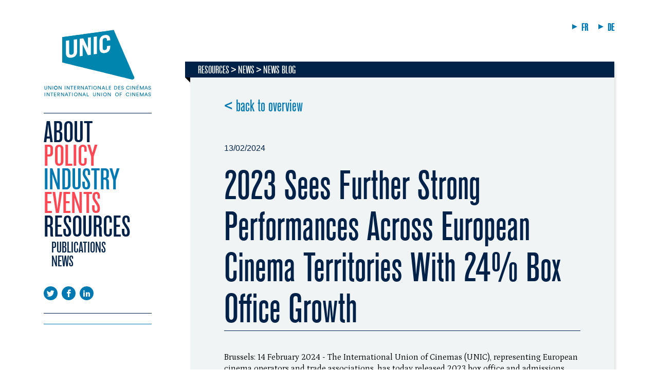

--- FILE ---
content_type: text/html; charset=utf-8
request_url: https://unic-cinemas.org/en/resources/news/news-blog/detail/2023-sees-further-strong-performances-across-european-cinema-territories-with-24-box-office-growth/
body_size: 21963
content:
<!DOCTYPE html>
<html lang="en">
<head>

<meta charset="utf-8">
<!-- 
	This website is powered by TYPO3 - inspiring people to share!
	TYPO3 is a free open source Content Management Framework initially created by Kasper Skaarhoj and licensed under GNU/GPL.
	TYPO3 is copyright 1998-2018 of Kasper Skaarhoj. Extensions are copyright of their respective owners.
	Information and contribution at https://typo3.org/
-->



<title>UNIC | The International Union of Cinemas | Detail</title>
<meta property="og:title" content="2023 Sees Further Strong Performances Across European Cinema Territories With 24% Box Office Growth" />
<meta property="og:type" content="article" />
<meta property="og:url" content="https://www.unic-cinemas.org/en/resources/news/news-blog/detail/2023-sees-further-strong-performances-across-european-cinema-territories-with-24-box-office-growth/" />
<meta name="description" content="Brussels: 14 February 2024 - The International Union of Cinemas (UNIC), representing European cinema operators and trade associations, has today released 2023 box office and admissions data for its 39 territories. The figures represent the first assessment of European cinemas’ performance last year, based on preliminary estimates. Detailed final data will be released later in the spring. " />
<meta property="og:description" content="Brussels: 14 February 2024 - The International Union of Cinemas (UNIC), representing European cinema operators and trade associations, has today released 2023 box office and admissions data for its 39 territories. The figures represent the first assessment of European cinemas’ performance last year, based on preliminary estimates. Detailed final data will be released later in the spring. " />
<meta name="generator" content="TYPO3 CMS">
<meta name="viewport" content="width=device-width, initial-scale=1, shrink-to-fit=no">


<link rel="stylesheet" type="text/css" href="/typo3conf/ext/news/Resources/Public/Css/news-basic.css?1520078227" media="all">
<link rel="stylesheet" type="text/css" href="//fonts.googleapis.com/css?family=Petrona" media="all">
<link rel="stylesheet" type="text/css" href="//cdnjs.cloudflare.com/ajax/libs/slick-carousel/1.8.1/slick.min.css" media="all">
<link rel="stylesheet" type="text/css" href="/assets/css/featherlight.min.css?1521062957" media="all">
<link rel="stylesheet" type="text/css" href="/assets/css/featherlight.gallery.min.css?1521062957" media="all">
<link rel="stylesheet" type="text/css" href="/assets/css/bootstrap-reboot.min.css?1520077603" media="all">
<link rel="stylesheet" type="text/css" href="/assets/css/bootstrap-grid.min.css?1520077603" media="all">
<link rel="stylesheet" type="text/css" href="/assets/css/unic.css?1536933715" media="all">
<link rel="stylesheet" type="text/css" href="/assets/css/new.css?1579632971" media="all">






<script>
         (function(i,s,o,g,r,a,m){i['GoogleAnalyticsObject']=r;i[r]=i[r]||function(){
         (i[r].q=i[r].q||[]).push(arguments)},i[r].l=1*new Date();a=s.createElement(o),
         m=s.getElementsByTagName(o)[0];a.async=1;a.src=g;m.parentNode.insertBefore(a,m)
         })(window,document,'script','https://www.google-analytics.com/analytics.js','ga');

         ga('create', 'UA-33255340-1', 'auto');
         ga('send', 'pageview');
         ga('set', 'anonymizeIp', true);
       </script>      <link rel="apple-touch-icon" sizes="120x120" href="/apple-touch-icon.png">
      <link rel="icon" type="image/png" sizes="32x32" href="/favicon-32x32.png">
      <link rel="icon" type="image/png" sizes="16x16" href="/favicon-16x16.png">
      <link rel="manifest" href="/site.webmanifest">
      <link rel="mask-icon" href="/safari-pinned-tab.svg" color="#ffffff">
      <meta name="msapplication-TileColor" content="#ffffff">
      <meta name="theme-color" content="#ffffff">
</head>
<body>






<header><div class="container"><div class="row"><div class="col-6 col-md-3"><a href="/" class="logo"><div id="logo"><svg xmlns="http://www.w3.org/2000/svg" viewBox="0 0 490 317" width="490" height="317" style="visibility:hidden;width: 100%; height: 100%; transform: translate3d(0px, 0px, 0px);" preserveAspectRatio="xMidYMid meet"><g clip-path="url(#animationMask_YhYq3enlGS)"><g clip-path="url(#cp_2KMcaE2v)" style="display: block;" transform="matrix(0.4399999976158142,0,0,0.4399999976158142,-177.39999389648438,-79.10000610351562)" opacity="1"><g style="display: block;" transform="matrix(1,0,0,1,960,540)" opacity="1"><g opacity="1" transform="matrix(1,0,0,1,0,0)"><g opacity="1" transform="matrix(1,0,0,1,0,0)"><path fill="rgb(0,115,160)" fill-opacity="1" d=" M-225.62600708007812,308.4530029296875 C-229.1739959716797,308.4530029296875 -232.4409942626953,309.74700927734375 -234.8300018310547,312.09100341796875 C-237.48899841308594,314.7049865722656 -238.89999389648438,318.45001220703125 -238.89999389648438,322.9309997558594 C-238.89999389648438,332.9100036621094 -232.01800537109375,337.4530029296875 -225.62600708007812,337.4530029296875 C-222.08399963378906,337.4530029296875 -218.81700134277344,336.15399169921875 -216.4219970703125,333.7929992675781 C-213.76300048828125,331.1619873046875 -212.3520050048828,327.406005859375 -212.3520050048828,322.9309997558594 C-212.3520050048828,318.45001220703125 -213.76300048828125,314.7049865722656 -216.4219970703125,312.09100341796875 C-218.81100463867188,309.74700927734375 -222.0780029296875,308.4530029296875 -225.62600708007812,308.4530029296875 M-225.62600708007812,342.3219909667969 C-230.3820037841797,342.3219909667969 -235.05499267578125,340.4830017089844 -238.45599365234375,337.28399658203125 C-242.2729949951172,333.6860046386719 -244.28599548339844,328.72198486328125 -244.28599548339844,322.9309997558594 C-244.28599548339844,317.135009765625 -242.2729949951172,312.1809997558594 -238.45599365234375,308.6000061035156 C-235.05999755859375,305.4179992675781 -230.3820037841797,303.5899963378906 -225.62600708007812,303.5899963378906 C-220.8699951171875,303.5899963378906 -216.19200134277344,305.4179992675781 -212.79600524902344,308.6000061035156 C-208.97900390625,312.1809997558594 -206.96600341796875,317.135009765625 -206.96600341796875,322.9309997558594 C-206.96600341796875,328.72198486328125 -208.97900390625,333.6860046386719 -212.79600524902344,337.28399658203125 C-216.19700622558594,340.4830017089844 -220.8699951171875,342.3219909667969 -225.62600708007812,342.3219909667969"></path></g></g><g opacity="1" transform="matrix(1,0,0,1,0,0)"><g opacity="1" transform="matrix(1,0,0,1,0,0)"><path fill="rgb(0,115,160)" fill-opacity="1" d=" M198.85000610351562,308.4530029296875 C195.302001953125,308.4530029296875 192.03500366210938,309.74700927734375 189.64599609375,312.09100341796875 C186.98699951171875,314.7049865722656 185.5760040283203,318.45001220703125 185.5760040283203,322.9309997558594 C185.5760040283203,332.9100036621094 192.45799255371094,337.4530029296875 198.85000610351562,337.4530029296875 C202.39199829101562,337.4530029296875 205.6580047607422,336.15399169921875 208.05299377441406,333.7929992675781 C210.71200561523438,331.1619873046875 212.12399291992188,327.406005859375 212.12399291992188,322.9309997558594 C212.12399291992188,318.45001220703125 210.71200561523438,314.7049865722656 208.05299377441406,312.09100341796875 C205.66400146484375,309.74700927734375 202.3979949951172,308.4530029296875 198.85000610351562,308.4530029296875 M198.85000610351562,342.3219909667969 C194.093994140625,342.3219909667969 189.42100524902344,340.4830017089844 186.02000427246094,337.28399658203125 C182.2030029296875,333.6860046386719 180.19000244140625,328.72198486328125 180.19000244140625,322.9309997558594 C180.19000244140625,317.135009765625 182.2030029296875,312.1809997558594 186.02000427246094,308.6000061035156 C189.41600036621094,305.4179992675781 194.093994140625,303.5899963378906 198.85000610351562,303.5899963378906 C203.6060028076172,303.5899963378906 208.28399658203125,305.4179992675781 211.67999267578125,308.6000061035156 C215.4969940185547,312.1809997558594 217.50999450683594,317.135009765625 217.50999450683594,322.9309997558594 C217.50999450683594,328.72198486328125 215.4969940185547,333.6860046386719 211.67999267578125,337.28399658203125 C208.2790069580078,340.4830017089844 203.6060028076172,342.3219909667969 198.85000610351562,342.3219909667969"></path></g></g><g opacity="1" transform="matrix(1,0,0,1,0,0)"><g opacity="1" transform="matrix(1,0,0,1,0,0)"><path fill="rgb(0,115,160)" fill-opacity="1" d=" M75.28700256347656,308.4530029296875 C71.73899841308594,308.4530029296875 68.47200012207031,309.74700927734375 66.08300018310547,312.09100341796875 C63.42399978637695,314.7049865722656 62.01300048828125,318.45001220703125 62.01300048828125,322.9309997558594 C62.01300048828125,332.9100036621094 68.8949966430664,337.4530029296875 75.28700256347656,337.4530029296875 C78.8290023803711,337.4530029296875 82.09500122070312,336.15399169921875 84.48999786376953,333.7929992675781 C87.14900207519531,331.1619873046875 88.56099700927734,327.406005859375 88.56099700927734,322.9309997558594 C88.56099700927734,318.45001220703125 87.14900207519531,314.7049865722656 84.48999786376953,312.09100341796875 C82.10099792480469,309.74700927734375 78.83499908447266,308.4530029296875 75.28700256347656,308.4530029296875 M75.28700256347656,342.3219909667969 C70.53099822998047,342.3219909667969 65.85800170898438,340.4830017089844 62.457000732421875,337.28399658203125 C58.63999938964844,333.6860046386719 56.62699890136719,328.72198486328125 56.62699890136719,322.9309997558594 C56.62699890136719,317.135009765625 58.63999938964844,312.1809997558594 62.457000732421875,308.6000061035156 C65.85299682617188,305.4179992675781 70.53099822998047,303.5899963378906 75.28700256347656,303.5899963378906 C80.04299926757812,303.5899963378906 84.72100067138672,305.4179992675781 88.11699676513672,308.6000061035156 C91.93399810791016,312.1809997558594 93.9469985961914,317.135009765625 93.9469985961914,322.9309997558594 C93.9469985961914,328.72198486328125 91.93399810791016,333.6860046386719 88.11699676513672,337.28399658203125 C84.71600341796875,340.4830017089844 80.04299926757812,342.3219909667969 75.28700256347656,342.3219909667969"></path></g></g><g opacity="1" transform="matrix(1,0,0,1,0,0)"><path fill="rgb(0,115,160)" fill-opacity="1" d=" M-547.0490112304688,341.4809875488281 C-547.0490112304688,341.4809875488281 -541.6630249023438,341.4809875488281 -541.6630249023438,341.4809875488281 C-541.6630249023438,341.4809875488281 -541.6630249023438,304.31298828125 -541.6630249023438,304.31298828125 C-541.6630249023438,304.31298828125 -547.0490112304688,304.31298828125 -547.0490112304688,304.31298828125 C-547.0490112304688,304.31298828125 -547.0490112304688,341.4809875488281 -547.0490112304688,341.4809875488281z"></path></g><g opacity="1" transform="matrix(1,0,0,1,0,0)"><path fill="rgb(0,115,160)" fill-opacity="1" d=" M-501.5,304.3080139160156 C-501.5,304.3080139160156 -501.5,332.49200439453125 -501.5,332.49200439453125 C-501.5,332.49200439453125 -519.81201171875,304.34698486328125 -519.81201171875,304.34698486328125 C-519.81201171875,304.34698486328125 -519.8400268554688,304.3080139160156 -519.8400268554688,304.3080139160156 C-519.8400268554688,304.3080139160156 -526.8060302734375,304.3080139160156 -526.8060302734375,304.3080139160156 C-526.8060302734375,304.3080139160156 -526.8060302734375,341.47601318359375 -526.8060302734375,341.47601318359375 C-526.8060302734375,341.47601318359375 -521.52099609375,341.47601318359375 -521.52099609375,341.47601318359375 C-521.52099609375,341.47601318359375 -521.52099609375,311.52099609375 -521.52099609375,311.52099609375 C-521.52099609375,311.52099609375 -501.6910095214844,341.43701171875 -501.6910095214844,341.43701171875 C-501.6910095214844,341.43701171875 -501.66900634765625,341.47601318359375 -501.66900634765625,341.47601318359375 C-501.66900634765625,341.47601318359375 -496.2149963378906,341.47601318359375 -496.2149963378906,341.47601318359375 C-496.2149963378906,341.47601318359375 -496.2149963378906,304.3080139160156 -496.2149963378906,304.3080139160156 C-496.2149963378906,304.3080139160156 -501.5,304.3080139160156 -501.5,304.3080139160156z"></path></g><g opacity="1" transform="matrix(1,0,0,1,0,0)"><path fill="rgb(0,115,160)" fill-opacity="1" d=" M-488.552001953125,304.3080139160156 C-488.552001953125,304.3080139160156 -488.552001953125,309.2330017089844 -488.552001953125,309.2330017089844 C-488.552001953125,309.2330017089844 -476.1830139160156,309.2330017089844 -476.1830139160156,309.2330017089844 C-476.1830139160156,309.2330017089844 -476.1830139160156,341.47601318359375 -476.1830139160156,341.47601318359375 C-476.1830139160156,341.47601318359375 -470.89801025390625,341.47601318359375 -470.89801025390625,341.47601318359375 C-470.89801025390625,341.47601318359375 -470.89801025390625,309.2330017089844 -470.89801025390625,309.2330017089844 C-470.89801025390625,309.2330017089844 -458.5350036621094,309.2330017089844 -458.5350036621094,309.2330017089844 C-458.5350036621094,309.2330017089844 -458.5350036621094,304.3080139160156 -458.5350036621094,304.3080139160156 C-458.5350036621094,304.3080139160156 -488.552001953125,304.3080139160156 -488.552001953125,304.3080139160156z"></path></g><g opacity="1" transform="matrix(1,0,0,1,0,0)"><path fill="rgb(0,115,160)" fill-opacity="1" d=" M-450.4049987792969,304.3080139160156 C-450.4049987792969,304.3080139160156 -450.4049987792969,341.47601318359375 -450.4049987792969,341.47601318359375 C-450.4049987792969,341.47601318359375 -427.74700927734375,341.47601318359375 -427.74700927734375,341.47601318359375 C-427.74700927734375,341.47601318359375 -427.74700927734375,336.5570068359375 -427.74700927734375,336.5570068359375 C-427.74700927734375,336.5570068359375 -445.1199951171875,336.5570068359375 -445.1199951171875,336.5570068359375 C-445.1199951171875,336.5570068359375 -445.1199951171875,325.4079895019531 -445.1199951171875,325.4079895019531 C-445.1199951171875,325.4079895019531 -429.3609924316406,325.4079895019531 -429.3609924316406,325.4079895019531 C-429.3609924316406,325.4079895019531 -429.3609924316406,320.427001953125 -429.3609924316406,320.427001953125 C-429.3609924316406,320.427001953125 -445.1199951171875,320.427001953125 -445.1199951171875,320.427001953125 C-445.1199951171875,320.427001953125 -445.1199951171875,309.2330017089844 -445.1199951171875,309.2330017089844 C-445.1199951171875,309.2330017089844 -427.74700927734375,309.2330017089844 -427.74700927734375,309.2330017089844 C-427.74700927734375,309.2330017089844 -427.74700927734375,304.3080139160156 -427.74700927734375,304.3080139160156 C-427.74700927734375,304.3080139160156 -450.4049987792969,304.3080139160156 -450.4049987792969,304.3080139160156z"></path></g><g opacity="1" transform="matrix(1,0,0,1,0,0)"><g opacity="1" transform="matrix(1,0,0,1,0,0)"><path fill="rgb(0,115,160)" fill-opacity="1" d=" M-410.6239929199219,309.0740051269531 C-410.6239929199219,309.0740051269531 -402.8819885253906,309.0740051269531 -402.8819885253906,309.0740051269531 C-398.68798828125,309.0740051269531 -395.9779968261719,311.5589904785156 -395.9779968261719,315.4049987792969 C-395.9779968261719,319.1549987792969 -398.68798828125,321.5780029296875 -402.8819885253906,321.5780029296875 C-402.8819885253906,321.5780029296875 -410.6239929199219,321.5780029296875 -410.6239929199219,321.5780029296875 C-410.6239929199219,321.5780029296875 -410.6239929199219,309.0740051269531 -410.6239929199219,309.0740051269531z M-390.5350036621094,315.4049987792969 C-390.5350036621094,308.87200927734375 -395.2239990234375,304.3070068359375 -401.9429931640625,304.3070068359375 C-401.9429931640625,304.3070068359375 -415.9590148925781,304.3070068359375 -415.9590148925781,304.3070068359375 C-415.9590148925781,304.3070068359375 -415.9590148925781,341.4809875488281 -415.9590148925781,341.4809875488281 C-415.9590148925781,341.4809875488281 -410.6239929199219,341.4809875488281 -410.6239929199219,341.4809875488281 C-410.6239929199219,341.4809875488281 -410.6239929199219,326.34600830078125 -410.6239929199219,326.34600830078125 C-410.6239929199219,326.34600830078125 -405.23199462890625,326.34600830078125 -405.23199462890625,326.34600830078125 C-405.23199462890625,326.34600830078125 -396.8039855957031,341.42999267578125 -396.8039855957031,341.42999267578125 C-396.8039855957031,341.42999267578125 -396.7760009765625,341.4809875488281 -396.7760009765625,341.4809875488281 C-396.7760009765625,341.4809875488281 -390.6310119628906,341.4809875488281 -390.6310119628906,341.4809875488281 C-390.6310119628906,341.4809875488281 -399.4639892578125,325.9519958496094 -399.4639892578125,325.9519958496094 C-393.9540100097656,324.87799072265625 -390.5350036621094,320.84698486328125 -390.5350036621094,315.4049987792969"></path></g></g><g opacity="1" transform="matrix(1,0,0,1,0,0)"><path fill="rgb(0,115,160)" fill-opacity="1" d=" M-353.0849914550781,304.3080139160156 C-353.0849914550781,304.3080139160156 -353.0849914550781,332.49200439453125 -353.0849914550781,332.49200439453125 C-353.0849914550781,332.49200439453125 -371.39599609375,304.34698486328125 -371.39599609375,304.34698486328125 C-371.39599609375,304.34698486328125 -371.42498779296875,304.3080139160156 -371.42498779296875,304.3080139160156 C-371.42498779296875,304.3080139160156 -378.3909912109375,304.3080139160156 -378.3909912109375,304.3080139160156 C-378.3909912109375,304.3080139160156 -378.3909912109375,341.47601318359375 -378.3909912109375,341.47601318359375 C-378.3909912109375,341.47601318359375 -373.1059875488281,341.47601318359375 -373.1059875488281,341.47601318359375 C-373.1059875488281,341.47601318359375 -373.1059875488281,311.52099609375 -373.1059875488281,311.52099609375 C-373.1059875488281,311.52099609375 -353.2760009765625,341.43701171875 -353.2760009765625,341.43701171875 C-353.2760009765625,341.43701171875 -353.2539978027344,341.47601318359375 -353.2539978027344,341.47601318359375 C-353.2539978027344,341.47601318359375 -347.79400634765625,341.47601318359375 -347.79400634765625,341.47601318359375 C-347.79400634765625,341.47601318359375 -347.79400634765625,304.3080139160156 -347.79400634765625,304.3080139160156 C-347.79400634765625,304.3080139160156 -353.0849914550781,304.3080139160156 -353.0849914550781,304.3080139160156z"></path></g><g opacity="1" transform="matrix(1,0,0,1,0,0)"><path fill="rgb(0,115,160)" fill-opacity="1" d=" M-321.74700927734375,309.9580078125 C-321.74700927734375,309.9580078125 -315.45599365234375,326.2229919433594 -315.45599365234375,326.2229919433594 C-315.45599365234375,326.2229919433594 -327.93701171875,326.2229919433594 -327.93701171875,326.2229919433594 C-327.93701171875,326.2229919433594 -321.74700927734375,309.9580078125 -321.74700927734375,309.9580078125z M-324.6260070800781,304.3080139160156 C-324.6260070800781,304.3080139160156 -339.36199951171875,341.364013671875 -339.36199951171875,341.364013671875 C-339.36199951171875,341.364013671875 -339.4070129394531,341.47601318359375 -339.4070129394531,341.47601318359375 C-339.4070129394531,341.47601318359375 -333.7449951171875,341.47601318359375 -333.7449951171875,341.47601318359375 C-333.7449951171875,341.47601318359375 -329.8320007324219,331.14801025390625 -329.8320007324219,331.14801025390625 C-329.8320007324219,331.14801025390625 -313.5669860839844,331.14801025390625 -313.5669860839844,331.14801025390625 C-313.5669860839844,331.14801025390625 -309.57000732421875,341.42498779296875 -309.57000732421875,341.42498779296875 C-309.57000732421875,341.42498779296875 -309.5469970703125,341.47601318359375 -309.5469970703125,341.47601318359375 C-309.5469970703125,341.47601318359375 -303.8290100097656,341.47601318359375 -303.8290100097656,341.47601318359375 C-303.8290100097656,341.47601318359375 -318.5880126953125,304.364013671875 -318.5880126953125,304.364013671875 C-318.5880126953125,304.364013671875 -318.6099853515625,304.3080139160156 -318.6099853515625,304.3080139160156 C-318.6099853515625,304.3080139160156 -324.6260070800781,304.3080139160156 -324.6260070800781,304.3080139160156z"></path></g><g opacity="1" transform="matrix(1,0,0,1,0,0)"><path fill="rgb(0,115,160)" fill-opacity="1" d=" M-304.2489929199219,304.3080139160156 C-304.2489929199219,304.3080139160156 -304.2489929199219,309.2330017089844 -304.2489929199219,309.2330017089844 C-304.2489929199219,309.2330017089844 -291.875,309.2330017089844 -291.875,309.2330017089844 C-291.875,309.2330017089844 -291.875,341.47601318359375 -291.875,341.47601318359375 C-291.875,341.47601318359375 -286.59600830078125,341.47601318359375 -286.59600830078125,341.47601318359375 C-286.59600830078125,341.47601318359375 -286.59600830078125,309.2330017089844 -286.59600830078125,309.2330017089844 C-286.59600830078125,309.2330017089844 -274.22698974609375,309.2330017089844 -274.22698974609375,309.2330017089844 C-274.22698974609375,309.2330017089844 -274.22698974609375,304.3080139160156 -274.22698974609375,304.3080139160156 C-274.22698974609375,304.3080139160156 -304.2489929199219,304.3080139160156 -304.2489929199219,304.3080139160156z"></path></g><g opacity="1" transform="matrix(1,0,0,1,0,0)"><path fill="rgb(0,115,160)" fill-opacity="1" d=" M-263.5140075683594,341.4809875488281 C-263.5140075683594,341.4809875488281 -258.12799072265625,341.4809875488281 -258.12799072265625,341.4809875488281 C-258.12799072265625,341.4809875488281 -258.12799072265625,304.31298828125 -258.12799072265625,304.31298828125 C-258.12799072265625,304.31298828125 -263.5140075683594,304.31298828125 -263.5140075683594,304.31298828125 C-263.5140075683594,304.31298828125 -263.5140075683594,341.4809875488281 -263.5140075683594,341.4809875488281z"></path></g><g opacity="1" transform="matrix(1,0,0,1,0,0)"><path fill="rgb(0,115,160)" fill-opacity="1" d=" M-170.98199462890625,304.3080139160156 C-170.98199462890625,304.3080139160156 -170.98199462890625,332.49200439453125 -170.98199462890625,332.49200439453125 C-170.98199462890625,332.49200439453125 -189.29400634765625,304.34698486328125 -189.29400634765625,304.34698486328125 C-189.29400634765625,304.34698486328125 -189.32200622558594,304.3080139160156 -189.32200622558594,304.3080139160156 C-189.32200622558594,304.3080139160156 -196.28799438476562,304.3080139160156 -196.28799438476562,304.3080139160156 C-196.28799438476562,304.3080139160156 -196.28799438476562,341.47601318359375 -196.28799438476562,341.47601318359375 C-196.28799438476562,341.47601318359375 -190.9969940185547,341.47601318359375 -190.9969940185547,341.47601318359375 C-190.9969940185547,341.47601318359375 -190.9969940185547,311.52099609375 -190.9969940185547,311.52099609375 C-190.9969940185547,311.52099609375 -171.17300415039062,341.43701171875 -171.17300415039062,341.43701171875 C-171.17300415039062,341.43701171875 -171.1510009765625,341.47601318359375 -171.1510009765625,341.47601318359375 C-171.1510009765625,341.47601318359375 -165.69200134277344,341.47601318359375 -165.69200134277344,341.47601318359375 C-165.69200134277344,341.47601318359375 -165.69200134277344,304.3080139160156 -165.69200134277344,304.3080139160156 C-165.69200134277344,304.3080139160156 -170.98199462890625,304.3080139160156 -170.98199462890625,304.3080139160156z"></path></g><g opacity="1" transform="matrix(1,0,0,1,0,0)"><path fill="rgb(0,115,160)" fill-opacity="1" d=" M-139.89500427246094,309.9580078125 C-139.89500427246094,309.9580078125 -133.60299682617188,326.2229919433594 -133.60299682617188,326.2229919433594 C-133.60299682617188,326.2229919433594 -146.07899475097656,326.2229919433594 -146.07899475097656,326.2229919433594 C-146.07899475097656,326.2229919433594 -139.89500427246094,309.9580078125 -139.89500427246094,309.9580078125z M-142.76800537109375,304.3080139160156 C-142.76800537109375,304.3080139160156 -157.50900268554688,341.364013671875 -157.50900268554688,341.364013671875 C-157.50900268554688,341.364013671875 -157.5540008544922,341.47601318359375 -157.5540008544922,341.47601318359375 C-157.5540008544922,341.47601318359375 -151.88699340820312,341.47601318359375 -151.88699340820312,341.47601318359375 C-151.88699340820312,341.47601318359375 -147.9739990234375,331.14801025390625 -147.9739990234375,331.14801025390625 C-147.9739990234375,331.14801025390625 -131.70899963378906,331.14801025390625 -131.70899963378906,331.14801025390625 C-131.70899963378906,331.14801025390625 -127.71099853515625,341.42498779296875 -127.71099853515625,341.42498779296875 C-127.71099853515625,341.42498779296875 -127.68900299072266,341.47601318359375 -127.68900299072266,341.47601318359375 C-127.68900299072266,341.47601318359375 -121.97100067138672,341.47601318359375 -121.97100067138672,341.47601318359375 C-121.97100067138672,341.47601318359375 -136.73500061035156,304.364013671875 -136.73500061035156,304.364013671875 C-136.73500061035156,304.364013671875 -136.75799560546875,304.3080139160156 -136.75799560546875,304.3080139160156 C-136.75799560546875,304.3080139160156 -142.76800537109375,304.3080139160156 -142.76800537109375,304.3080139160156z"></path></g><g opacity="1" transform="matrix(1,0,0,1,0,0)"><path fill="rgb(0,115,160)" fill-opacity="1" d=" M-112.78700256347656,304.3080139160156 C-112.78700256347656,304.3080139160156 -112.78700256347656,341.47601318359375 -112.78700256347656,341.47601318359375 C-112.78700256347656,341.47601318359375 -90.02300262451172,341.47601318359375 -90.02300262451172,341.47601318359375 C-90.02300262451172,341.47601318359375 -90.02300262451172,336.5060119628906 -90.02300262451172,336.5060119628906 C-90.02300262451172,336.5060119628906 -107.50199890136719,336.5060119628906 -107.50199890136719,336.5060119628906 C-107.50199890136719,336.5060119628906 -107.50199890136719,304.3080139160156 -107.50199890136719,304.3080139160156 C-107.50199890136719,304.3080139160156 -112.78700256347656,304.3080139160156 -112.78700256347656,304.3080139160156z"></path></g><g opacity="1" transform="matrix(1,0,0,1,0,0)"><g opacity="1" transform="matrix(1,0,0,1,0,0)"><path fill="rgb(0,115,160)" fill-opacity="1" d=" M-25.51300048828125,304.30499267578125 C-25.51300048828125,304.30499267578125 -25.51300048828125,328.6099853515625 -25.51300048828125,328.6099853515625 C-25.51300048828125,334.15301513671875 -28.469999313354492,337.33599853515625 -33.619998931884766,337.33599853515625 C-38.80400085449219,337.33599853515625 -41.77799987792969,334.15301513671875 -41.77799987792969,328.6099853515625 C-41.77799987792969,328.6099853515625 -41.77799987792969,304.30499267578125 -41.77799987792969,304.30499267578125 C-41.77799987792969,304.30499267578125 -47.012001037597656,304.30499267578125 -47.012001037597656,304.30499267578125 C-47.012001037597656,304.30499267578125 -47.012001037597656,328.7619934082031 -47.012001037597656,328.7619934082031 C-47.012001037597656,336.9590148925781 -41.755001068115234,342.260986328125 -33.619998931884766,342.260986328125 C-25.485000610351562,342.260986328125 -20.22800064086914,336.9590148925781 -20.22800064086914,328.7619934082031 C-20.22800064086914,328.7619934082031 -20.22800064086914,304.30499267578125 -20.22800064086914,304.30499267578125 C-20.22800064086914,304.30499267578125 -25.51300048828125,304.30499267578125 -25.51300048828125,304.30499267578125z"></path></g></g><g opacity="1" transform="matrix(1,0,0,1,0,0)"><path fill="rgb(0,115,160)" fill-opacity="1" d=" M18.924999237060547,304.3080139160156 C18.924999237060547,304.3080139160156 18.924999237060547,332.49200439453125 18.924999237060547,332.49200439453125 C18.924999237060547,332.49200439453125 0.6140000224113464,304.34698486328125 0.6140000224113464,304.34698486328125 C0.6140000224113464,304.34698486328125 0.5860000252723694,304.3080139160156 0.5860000252723694,304.3080139160156 C0.5860000252723694,304.3080139160156 -6.380000114440918,304.3080139160156 -6.380000114440918,304.3080139160156 C-6.380000114440918,304.3080139160156 -6.380000114440918,341.47601318359375 -6.380000114440918,341.47601318359375 C-6.380000114440918,341.47601318359375 -1.0950000286102295,341.47601318359375 -1.0950000286102295,341.47601318359375 C-1.0950000286102295,341.47601318359375 -1.0950000286102295,311.52099609375 -1.0950000286102295,311.52099609375 C-1.0950000286102295,311.52099609375 18.733999252319336,341.43701171875 18.733999252319336,341.43701171875 C18.733999252319336,341.43701171875 18.756999969482422,341.47601318359375 18.756999969482422,341.47601318359375 C18.756999969482422,341.47601318359375 24.215999603271484,341.47601318359375 24.215999603271484,341.47601318359375 C24.215999603271484,341.47601318359375 24.215999603271484,304.3080139160156 24.215999603271484,304.3080139160156 C24.215999603271484,304.3080139160156 18.924999237060547,304.3080139160156 18.924999237060547,304.3080139160156z"></path></g><g opacity="1" transform="matrix(1,0,0,1,0,0)"><path fill="rgb(0,115,160)" fill-opacity="1" d=" M38.582000732421875,341.4809875488281 C38.582000732421875,341.4809875488281 43.96799850463867,341.4809875488281 43.96799850463867,341.4809875488281 C43.96799850463867,341.4809875488281 43.96799850463867,304.31298828125 43.96799850463867,304.31298828125 C43.96799850463867,304.31298828125 38.582000732421875,304.31298828125 38.582000732421875,304.31298828125 C38.582000732421875,304.31298828125 38.582000732421875,341.4809875488281 38.582000732421875,341.4809875488281z"></path></g><g opacity="1" transform="matrix(1,0,0,1,0,0)"><path fill="rgb(0,115,160)" fill-opacity="1" d=" M129.3249969482422,304.3080139160156 C129.3249969482422,304.3080139160156 129.3249969482422,332.49200439453125 129.3249969482422,332.49200439453125 C129.3249969482422,332.49200439453125 111.00800323486328,304.34698486328125 111.00800323486328,304.34698486328125 C111.00800323486328,304.34698486328125 110.98500061035156,304.3080139160156 110.98500061035156,304.3080139160156 C110.98500061035156,304.3080139160156 104.01399993896484,304.3080139160156 104.01399993896484,304.3080139160156 C104.01399993896484,304.3080139160156 104.01399993896484,341.47601318359375 104.01399993896484,341.47601318359375 C104.01399993896484,341.47601318359375 109.30400085449219,341.47601318359375 109.30400085449219,341.47601318359375 C109.30400085449219,341.47601318359375 109.30400085449219,311.52099609375 109.30400085449219,311.52099609375 C109.30400085449219,311.52099609375 129.13400268554688,341.43701171875 129.13400268554688,341.43701171875 C129.13400268554688,341.43701171875 129.1510009765625,341.47601318359375 129.1510009765625,341.47601318359375 C129.1510009765625,341.47601318359375 134.61500549316406,341.47601318359375 134.61500549316406,341.47601318359375 C134.61500549316406,341.47601318359375 134.61500549316406,304.3080139160156 134.61500549316406,304.3080139160156 C134.61500549316406,304.3080139160156 129.3249969482422,304.3080139160156 129.3249969482422,304.3080139160156z"></path></g><g opacity="1" transform="matrix(1,0,0,1,0,0)"><path fill="rgb(0,115,160)" fill-opacity="1" d=" M227.54800415039062,304.3080139160156 C227.54800415039062,304.3080139160156 227.54800415039062,341.47601318359375 227.54800415039062,341.47601318359375 C227.54800415039062,341.47601318359375 232.83900451660156,341.47601318359375 232.83900451660156,341.47601318359375 C232.83900451660156,341.47601318359375 232.83900451660156,325.9309997558594 232.83900451660156,325.9309997558594 C232.83900451660156,325.9309997558594 248.5919952392578,325.9309997558594 248.5919952392578,325.9309997558594 C248.5919952392578,325.9309997558594 248.5919952392578,320.9549865722656 248.5919952392578,320.9549865722656 C248.5919952392578,320.9549865722656 232.83900451660156,320.9549865722656 232.83900451660156,320.9549865722656 C232.83900451660156,320.9549865722656 232.83900451660156,309.2330017089844 232.83900451660156,309.2330017089844 C232.83900451660156,309.2330017089844 250.21099853515625,309.2330017089844 250.21099853515625,309.2330017089844 C250.21099853515625,309.2330017089844 250.21099853515625,304.3080139160156 250.21099853515625,304.3080139160156 C250.21099853515625,304.3080139160156 227.54800415039062,304.3080139160156 227.54800415039062,304.3080139160156z"></path></g><g opacity="1" transform="matrix(1,0,0,1,0,0)"><path fill="rgb(0,115,160)" fill-opacity="1" d=" M337.8599853515625,341.4809875488281 C337.8599853515625,341.4809875488281 343.25201416015625,341.4809875488281 343.25201416015625,341.4809875488281 C343.25201416015625,341.4809875488281 343.25201416015625,304.31298828125 343.25201416015625,304.31298828125 C343.25201416015625,304.31298828125 337.8599853515625,304.31298828125 337.8599853515625,304.31298828125 C337.8599853515625,304.31298828125 337.8599853515625,341.4809875488281 337.8599853515625,341.4809875488281z"></path></g><g opacity="1" transform="matrix(1,0,0,1,0,0)"><path fill="rgb(0,115,160)" fill-opacity="1" d=" M381.9580078125,304.3080139160156 C381.9580078125,304.3080139160156 381.9580078125,332.49200439453125 381.9580078125,332.49200439453125 C381.9580078125,332.49200439453125 363.6409912109375,304.34698486328125 363.6409912109375,304.34698486328125 C363.6409912109375,304.34698486328125 363.6180114746094,304.3080139160156 363.6180114746094,304.3080139160156 C363.6180114746094,304.3080139160156 356.6470031738281,304.3080139160156 356.6470031738281,304.3080139160156 C356.6470031738281,304.3080139160156 356.6470031738281,341.47601318359375 356.6470031738281,341.47601318359375 C356.6470031738281,341.47601318359375 361.93701171875,341.47601318359375 361.93701171875,341.47601318359375 C361.93701171875,341.47601318359375 361.93701171875,311.52099609375 361.93701171875,311.52099609375 C361.93701171875,311.52099609375 381.7669982910156,341.43701171875 381.7669982910156,341.43701171875 C381.7669982910156,341.43701171875 381.78399658203125,341.47601318359375 381.78399658203125,341.47601318359375 C381.78399658203125,341.47601318359375 387.2430114746094,341.47601318359375 387.2430114746094,341.47601318359375 C387.2430114746094,341.47601318359375 387.2430114746094,304.3080139160156 387.2430114746094,304.3080139160156 C387.2430114746094,304.3080139160156 381.9580078125,304.3080139160156 381.9580078125,304.3080139160156z"></path></g><g opacity="1" transform="matrix(1,0,0,1,0,0)"><path fill="rgb(0,115,160)" fill-opacity="1" d=" M400.6449890136719,304.3080139160156 C400.6449890136719,304.3080139160156 400.6449890136719,341.47601318359375 400.6449890136719,341.47601318359375 C400.6449890136719,341.47601318359375 423.3080139160156,341.47601318359375 423.3080139160156,341.47601318359375 C423.3080139160156,341.47601318359375 423.3080139160156,336.5570068359375 423.3080139160156,336.5570068359375 C423.3080139160156,336.5570068359375 405.9289855957031,336.5570068359375 405.9289855957031,336.5570068359375 C405.9289855957031,336.5570068359375 405.9289855957031,325.4079895019531 405.9289855957031,325.4079895019531 C405.9289855957031,325.4079895019531 421.68798828125,325.4079895019531 421.68798828125,325.4079895019531 C421.68798828125,325.4079895019531 421.68798828125,320.427001953125 421.68798828125,320.427001953125 C421.68798828125,320.427001953125 405.9289855957031,320.427001953125 405.9289855957031,320.427001953125 C405.9289855957031,320.427001953125 405.9289855957031,309.2330017089844 405.9289855957031,309.2330017089844 C405.9289855957031,309.2330017089844 423.3080139160156,309.2330017089844 423.3080139160156,309.2330017089844 C423.3080139160156,309.2330017089844 423.3080139160156,304.3080139160156 423.3080139160156,304.3080139160156 C423.3080139160156,304.3080139160156 400.6449890136719,304.3080139160156 400.6449890136719,304.3080139160156z"></path></g><g opacity="1" transform="matrix(1,0,0,1,0,0)"><path fill="rgb(0,115,160)" fill-opacity="1" d=" M468.2510070800781,304.3080139160156 C468.2510070800781,304.3080139160156 455.1570129394531,334.2909851074219 455.1570129394531,334.2909851074219 C455.1570129394531,334.2909851074219 442.1860046386719,304.3580017089844 442.1860046386719,304.3580017089844 C442.1860046386719,304.3580017089844 442.16900634765625,304.3080139160156 442.16900634765625,304.3080139160156 C442.16900634765625,304.3080139160156 435.0799865722656,304.3080139160156 435.0799865722656,304.3080139160156 C435.0799865722656,304.3080139160156 435.0799865722656,341.47601318359375 435.0799865722656,341.47601318359375 C435.0799865722656,341.47601318359375 440.32000732421875,341.47601318359375 440.32000732421875,341.47601318359375 C440.32000732421875,341.47601318359375 440.32000732421875,313.0050048828125 440.32000732421875,313.0050048828125 C440.32000732421875,313.0050048828125 452.677001953125,341.42498779296875 452.677001953125,341.42498779296875 C452.677001953125,341.42498779296875 452.6940002441406,341.47601318359375 452.6940002441406,341.47601318359375 C452.6940002441406,341.47601318359375 457.5069885253906,341.47601318359375 457.5069885253906,341.47601318359375 C457.5069885253906,341.47601318359375 469.9939880371094,313 469.9939880371094,313 C469.9939880371094,313 469.9939880371094,341.47601318359375 469.9939880371094,341.47601318359375 C469.9939880371094,341.47601318359375 475.2279968261719,341.47601318359375 475.2279968261719,341.47601318359375 C475.2279968261719,341.47601318359375 475.2279968261719,304.3080139160156 475.2279968261719,304.3080139160156 C475.2279968261719,304.3080139160156 468.2510070800781,304.3080139160156 468.2510070800781,304.3080139160156z"></path></g><g opacity="1" transform="matrix(1,0,0,1,0,0)"><path fill="rgb(0,115,160)" fill-opacity="1" d=" M499.9859924316406,309.9580078125 C499.9859924316406,309.9580078125 506.2829895019531,326.2229919433594 506.2829895019531,326.2229919433594 C506.2829895019531,326.2229919433594 493.802001953125,326.2229919433594 493.802001953125,326.2229919433594 C493.802001953125,326.2229919433594 499.9859924316406,309.9580078125 499.9859924316406,309.9580078125z M497.1130065917969,304.3080139160156 C497.1130065917969,304.3080139160156 482.37200927734375,341.364013671875 482.37200927734375,341.364013671875 C482.37200927734375,341.364013671875 482.3269958496094,341.47601318359375 482.3269958496094,341.47601318359375 C482.3269958496094,341.47601318359375 487.9939880371094,341.47601318359375 487.9939880371094,341.47601318359375 C487.9939880371094,341.47601318359375 491.9070129394531,331.14801025390625 491.9070129394531,331.14801025390625 C491.9070129394531,331.14801025390625 508.1719970703125,331.14801025390625 508.1719970703125,331.14801025390625 C508.1719970703125,331.14801025390625 512.1690063476562,341.42498779296875 512.1690063476562,341.42498779296875 C512.1690063476562,341.42498779296875 512.1859741210938,341.47601318359375 512.1859741210938,341.47601318359375 C512.1859741210938,341.47601318359375 517.9089965820312,341.47601318359375 517.9089965820312,341.47601318359375 C517.9089965820312,341.47601318359375 503.1510009765625,304.364013671875 503.1510009765625,304.364013671875 C503.1510009765625,304.364013671875 503.12298583984375,304.3080139160156 503.12298583984375,304.3080139160156 C503.12298583984375,304.3080139160156 497.1130065917969,304.3080139160156 497.1130065917969,304.3080139160156z"></path></g><g opacity="1" transform="matrix(1,0,0,1,0,0)"><path fill="rgb(0,115,160)" fill-opacity="1" d=" M536.0059814453125,342.26300048828125 C526.791015625,342.26300048828125 522.7540283203125,336.2860107421875 522.0960083007812,331.1700134277344 C522.0960083007812,331.1700134277344 522.0850219726562,331.09698486328125 522.0850219726562,331.09698486328125 C522.0850219726562,331.09698486328125 522.1519775390625,331.0799865722656 522.1519775390625,331.0799865722656 C522.1519775390625,331.0799865722656 527.1619873046875,329.4830017089844 527.1619873046875,329.4830017089844 C527.1619873046875,329.4830017089844 527.1669921875,329.5899963378906 527.1669921875,329.5899963378906 C527.4869995117188,333.21099853515625 529.9840087890625,337.4389953613281 535.9550170898438,337.4389953613281 C540.531005859375,337.4389953613281 543.4829711914062,335.1619873046875 543.4829711914062,331.6310119628906 C543.4829711914062,328.8139953613281 541.447998046875,326.70001220703125 538.0239868164062,325.9750061035156 C538.0239868164062,325.9750061035156 532.7559814453125,324.8280029296875 532.7559814453125,324.8280029296875 C526.9710083007812,323.5690002441406 523.6589965820312,319.84698486328125 523.6589965820312,314.6239929199219 C523.6589965820312,308.6080017089844 529.2869873046875,303.5260009765625 535.9550170898438,303.5260009765625 C545.8670043945312,303.5260009765625 548.1099853515625,310.60400390625 548.5650024414062,312.7799987792969 C548.5650024414062,312.7799987792969 548.5819702148438,312.8529968261719 548.5819702148438,312.8529968261719 C548.5819702148438,312.8529968261719 548.5089721679688,312.875 548.5089721679688,312.875 C548.5089721679688,312.875 543.8150024414062,314.52801513671875 543.8150024414062,314.52801513671875 C543.8150024414062,314.52801513671875 543.8040161132812,314.427001953125 543.8040161132812,314.427001953125 C543.3150024414062,311.3179931640625 540.72802734375,308.1860046386719 536.06201171875,308.1860046386719 C532.0360107421875,308.1860046386719 529,310.7950134277344 529,314.25799560546875 C529,316.9739990234375 530.7039794921875,318.8970031738281 533.677978515625,319.54901123046875 C533.677978515625,319.54901123046875 539.2039794921875,320.7460021972656 539.2039794921875,320.7460021972656 C545.3489990234375,322.0950012207031 548.875,325.9129943847656 548.875,331.2149963378906 C548.875,334.13299560546875 547.6430053710938,336.8659973144531 545.4110107421875,338.9119873046875 C543.0159912109375,341.0989990234375 539.7670288085938,342.26300048828125 536.0059814453125,342.26300048828125"></path></g><g opacity="1" transform="matrix(1,0,0,1,0,0)"><g opacity="1" transform="matrix(1,0,0,1,0,0)"><g opacity="1" transform="matrix(1,0,0,1,0,0)"><path fill="rgb(0,115,160)" fill-opacity="1" d=" M308.8819885253906,342.2409973144531 C303.9800109863281,342.2409973144531 299.42401123046875,340.45098876953125 296.0580139160156,337.20098876953125 C292.3739929199219,333.64599609375 290.427001953125,328.6820068359375 290.427001953125,322.8479919433594 C290.427001953125,317.0559997558594 292.4219970703125,312.10101318359375 296.1929931640625,308.5220031738281 C299.552001953125,305.33599853515625 304.17498779296875,303.510009765625 308.8819885253906,303.510009765625 C317.18499755859375,303.510009765625 323.3030090332031,307.9230041503906 325.2439880371094,315.3139953613281 C325.2439880371094,315.3139953613281 325.2640075683594,315.3919982910156 325.2640075683594,315.3919982910156 C325.2640075683594,315.3919982910156 325.1860046386719,315.4169921875 325.1860046386719,315.4169921875 C325.1860046386719,315.4169921875 320.35198974609375,317.1189880371094 320.35198974609375,317.1189880371094 C320.35198974609375,317.1189880371094 320.3280029296875,317.02801513671875 320.3280029296875,317.02801513671875 C318.9230041503906,311.45001220703125 314.8580017089844,308.37701416015625 308.8819885253906,308.37701416015625 C302.5920104980469,308.37701416015625 295.8219909667969,312.906005859375 295.8219909667969,322.8479919433594 C295.8219909667969,332.8269958496094 302.5920104980469,337.37200927734375 308.8819885253906,337.37200927734375 C314.64898681640625,337.37200927734375 318.9169921875,334.1610107421875 320.5880126953125,328.56298828125 C320.5880126953125,328.56298828125 320.614990234375,328.4750061035156 320.614990234375,328.4750061035156 C320.614990234375,328.4750061035156 325.3179931640625,330.2040100097656 325.3179931640625,330.2040100097656 C325.3179931640625,330.2040100097656 325.2980041503906,330.2820129394531 325.2980041503906,330.2820129394531 C324.2850036621094,333.8139953613281 322.2969970703125,336.7850036621094 319.5450134277344,338.87799072265625 C316.6510009765625,341.0780029296875 312.9639892578125,342.2409973144531 308.8819885253906,342.2409973144531z"></path></g></g></g></g><g style="display: block;" transform="matrix(1,0,0,1,960,540)" opacity="1"><g opacity="1" transform="matrix(1,0,0,1,0,0)"><path fill="rgb(0,115,160)" fill-opacity="1" d=" M-535.6079711914062,273.99798583984375 C-543.7429809570312,273.99798583984375 -549,268.7030029296875 -549,260.5 C-549,260.5 -549,236.0489959716797 -549,236.0489959716797 C-549,236.0489959716797 -543.7659912109375,236.0489959716797 -543.7659912109375,236.0489959716797 C-543.7659912109375,236.0489959716797 -543.7659912109375,260.3479919433594 -543.7659912109375,260.3479919433594 C-543.7659912109375,265.8970031738281 -540.7919921875,269.0790100097656 -535.6079711914062,269.0790100097656 C-530.4580078125,269.0790100097656 -527.5009765625,265.8970031738281 -527.5009765625,260.3479919433594 C-527.5009765625,260.3479919433594 -527.5009765625,236.0489959716797 -527.5009765625,236.0489959716797 C-527.5009765625,236.0489959716797 -522.2160034179688,236.0489959716797 -522.2160034179688,236.0489959716797 C-522.2160034179688,236.0489959716797 -522.2160034179688,260.5 -522.2160034179688,260.5 C-522.2160034179688,268.7030029296875 -527.4730224609375,273.99798583984375 -535.6079711914062,273.99798583984375"></path></g><g opacity="1" transform="matrix(1,0,0,1,0,0)"><path fill="rgb(0,115,160)" fill-opacity="1" d=" M-479.2820129394531,273.2149963378906 C-479.2820129394531,273.2149963378906 -484.7349853515625,273.2149963378906 -484.7349853515625,273.2149963378906 C-484.7349853515625,273.2149963378906 -484.76300048828125,273.1759948730469 -484.76300048828125,273.1759948730469 C-484.76300048828125,273.1759948730469 -504.5870056152344,243.2550048828125 -504.5870056152344,243.2550048828125 C-504.5870056152344,243.2550048828125 -504.5870056152344,273.2149963378906 -504.5870056152344,273.2149963378906 C-504.5870056152344,273.2149963378906 -509.87200927734375,273.2149963378906 -509.87200927734375,273.2149963378906 C-509.87200927734375,273.2149963378906 -509.87200927734375,236.0469970703125 -509.87200927734375,236.0469970703125 C-509.87200927734375,236.0469970703125 -502.906005859375,236.0469970703125 -502.906005859375,236.0469970703125 C-502.906005859375,236.0469970703125 -502.8840026855469,236.08599853515625 -502.8840026855469,236.08599853515625 C-502.8840026855469,236.08599853515625 -484.5669860839844,264.2250061035156 -484.5669860839844,264.2250061035156 C-484.5669860839844,264.2250061035156 -484.5669860839844,236.0469970703125 -484.5669860839844,236.0469970703125 C-484.5669860839844,236.0469970703125 -479.2820129394531,236.0469970703125 -479.2820129394531,236.0469970703125 C-479.2820129394531,236.0469970703125 -479.2820129394531,273.2149963378906 -479.2820129394531,273.2149963378906z"></path></g><g opacity="1" transform="matrix(1,0,0,1,0,0)"><path fill="rgb(0,115,160)" fill-opacity="1" d=" M-465.8819885253906,273.21600341796875 C-465.8819885253906,273.21600341796875 -460.4960021972656,273.21600341796875 -460.4960021972656,273.21600341796875 C-460.4960021972656,273.21600341796875 -460.4960021972656,236.04800415039062 -460.4960021972656,236.04800415039062 C-460.4960021972656,236.04800415039062 -465.8819885253906,236.04800415039062 -465.8819885253906,236.04800415039062 C-465.8819885253906,236.04800415039062 -465.8819885253906,273.21600341796875 -465.8819885253906,273.21600341796875z"></path></g><g opacity="1" transform="matrix(1,0,0,1,0,0)"><g opacity="1" transform="matrix(1,0,0,1,0,0)"><path fill="rgb(0,115,160)" fill-opacity="1" d=" M-431.8240051269531,269.2130126953125 C-424.93701171875,269.2130126953125 -418.46600341796875,264.260009765625 -418.46600341796875,254.60699462890625 C-418.46600341796875,244.95399475097656 -424.93701171875,240.0449981689453 -431.8240051269531,240.0449981689453 C-438.71099853515625,240.0449981689453 -445.1830139160156,244.95399475097656 -445.1830139160156,254.60699462890625 C-445.1830139160156,264.260009765625 -438.71099853515625,269.2130126953125 -431.8240051269531,269.2130126953125 M-431.8240051269531,235.3509979248047 C-422.5360107421875,235.3509979248047 -413.2489929199219,242.23800659179688 -413.2489929199219,254.60699462890625 C-413.2489929199219,266.9700012207031 -422.5360107421875,273.91400146484375 -431.8240051269531,273.91400146484375 C-441.11199951171875,273.91400146484375 -450.3999938964844,266.9700012207031 -450.3999938964844,254.60699462890625 C-450.3999938964844,242.23800659179688 -441.11199951171875,235.3509979248047 -431.8240051269531,235.3509979248047"></path></g><g opacity="1" transform="matrix(1,0,0,1,0,0)"><path fill="rgb(0,115,160)" fill-opacity="1" d=" M-431.8240051269531,240.1300048828125 C-435.37200927734375,240.1300048828125 -438.6390075683594,241.4239959716797 -441.02801513671875,243.76800537109375 C-443.68701171875,246.3820037841797 -445.0979919433594,250.12600708007812 -445.0979919433594,254.60699462890625 C-445.0979919433594,264.58599853515625 -438.21600341796875,269.1300048828125 -431.8240051269531,269.1300048828125 C-428.2820129394531,269.1300048828125 -425.0159912109375,267.83099365234375 -422.6210021972656,265.4700012207031 C-419.9620056152344,262.8389892578125 -418.54998779296875,259.0820007324219 -418.54998779296875,254.60699462890625 C-418.54998779296875,250.12600708007812 -419.9620056152344,246.3820037841797 -422.6210021972656,243.76800537109375 C-425.010009765625,241.4239959716797 -428.2760009765625,240.1300048828125 -431.8240051269531,240.1300048828125 M-431.8240051269531,273.99798583984375 C-436.5799865722656,273.99798583984375 -441.25299072265625,272.1600036621094 -444.65399169921875,268.96099853515625 C-448.47100830078125,265.3630065917969 -450.4840087890625,260.39801025390625 -450.4840087890625,254.60699462890625 C-450.4840087890625,248.81100463867188 -448.47100830078125,243.85699462890625 -444.65399169921875,240.2760009765625 C-441.25799560546875,237.093994140625 -436.5799865722656,235.26699829101562 -431.8240051269531,235.26699829101562 C-427.0679931640625,235.26699829101562 -422.3900146484375,237.093994140625 -418.9939880371094,240.2760009765625 C-415.177001953125,243.85699462890625 -413.16400146484375,248.81100463867188 -413.16400146484375,254.60699462890625 C-413.16400146484375,260.39801025390625 -415.177001953125,265.3630065917969 -418.9939880371094,268.96099853515625 C-422.3949890136719,272.1600036621094 -427.0679931640625,273.99798583984375 -431.8240051269531,273.99798583984375"></path></g></g><g opacity="1" transform="matrix(1,0,0,1,0,0)"><path fill="rgb(0,115,160)" fill-opacity="1" d=" M-372.03900146484375,273.2149963378906 C-372.03900146484375,273.2149963378906 -377.49200439453125,273.2149963378906 -377.49200439453125,273.2149963378906 C-377.49200439453125,273.2149963378906 -377.52099609375,273.1759948730469 -377.52099609375,273.1759948730469 C-377.52099609375,273.1759948730469 -397.343994140625,243.2550048828125 -397.343994140625,243.2550048828125 C-397.343994140625,243.2550048828125 -397.343994140625,273.2149963378906 -397.343994140625,273.2149963378906 C-397.343994140625,273.2149963378906 -402.6289978027344,273.2149963378906 -402.6289978027344,273.2149963378906 C-402.6289978027344,273.2149963378906 -402.6289978027344,236.0469970703125 -402.6289978027344,236.0469970703125 C-402.6289978027344,236.0469970703125 -395.6629943847656,236.0469970703125 -395.6629943847656,236.0469970703125 C-395.6629943847656,236.0469970703125 -395.6409912109375,236.08599853515625 -395.6409912109375,236.08599853515625 C-395.6409912109375,236.08599853515625 -377.3240051269531,264.2250061035156 -377.3240051269531,264.2250061035156 C-377.3240051269531,264.2250061035156 -377.3240051269531,236.0469970703125 -377.3240051269531,236.0469970703125 C-377.3240051269531,236.0469970703125 -372.03900146484375,236.0469970703125 -372.03900146484375,236.0469970703125 C-372.03900146484375,236.0469970703125 -372.03900146484375,273.2149963378906 -372.03900146484375,273.2149963378906z"></path></g><g opacity="1" transform="matrix(1,0,0,1,0,0)"><path fill="rgb(0,115,160)" fill-opacity="1" d=" M-338.9100036621094,273.21600341796875 C-338.9100036621094,273.21600341796875 -333.52398681640625,273.21600341796875 -333.52398681640625,273.21600341796875 C-333.52398681640625,273.21600341796875 -333.52398681640625,236.04800415039062 -333.52398681640625,236.04800415039062 C-333.52398681640625,236.04800415039062 -338.9100036621094,236.04800415039062 -338.9100036621094,236.04800415039062 C-338.9100036621094,236.04800415039062 -338.9100036621094,273.21600341796875 -338.9100036621094,273.21600341796875z"></path></g><g opacity="1" transform="matrix(1,0,0,1,0,0)"><path fill="rgb(0,115,160)" fill-opacity="1" d=" M-289.5840148925781,273.2149963378906 C-289.5840148925781,273.2149963378906 -295.0379943847656,273.2149963378906 -295.0379943847656,273.2149963378906 C-295.0379943847656,273.2149963378906 -295.0660095214844,273.1759948730469 -295.0660095214844,273.1759948730469 C-295.0660095214844,273.1759948730469 -314.8900146484375,243.2550048828125 -314.8900146484375,243.2550048828125 C-314.8900146484375,243.2550048828125 -314.8900146484375,273.2149963378906 -314.8900146484375,273.2149963378906 C-314.8900146484375,273.2149963378906 -320.17498779296875,273.2149963378906 -320.17498779296875,273.2149963378906 C-320.17498779296875,273.2149963378906 -320.17498779296875,236.0469970703125 -320.17498779296875,236.0469970703125 C-320.17498779296875,236.0469970703125 -313.2090148925781,236.0469970703125 -313.2090148925781,236.0469970703125 C-313.2090148925781,236.0469970703125 -313.1860046386719,236.08599853515625 -313.1860046386719,236.08599853515625 C-313.1860046386719,236.08599853515625 -294.8689880371094,264.2250061035156 -294.8689880371094,264.2250061035156 C-294.8689880371094,264.2250061035156 -294.8689880371094,236.0469970703125 -294.8689880371094,236.0469970703125 C-294.8689880371094,236.0469970703125 -289.5840148925781,236.0469970703125 -289.5840148925781,236.0469970703125 C-289.5840148925781,236.0469970703125 -289.5840148925781,273.2149963378906 -289.5840148925781,273.2149963378906z"></path></g><g opacity="1" transform="matrix(1,0,0,1,0,0)"><path fill="rgb(0,115,160)" fill-opacity="1" d=" M-264.635009765625,273.2149963378906 C-264.635009765625,273.2149963378906 -269.9200134277344,273.2149963378906 -269.9200134277344,273.2149963378906 C-269.9200134277344,273.2149963378906 -269.9200134277344,240.96600341796875 -269.9200134277344,240.96600341796875 C-269.9200134277344,240.96600341796875 -282.28900146484375,240.96600341796875 -282.28900146484375,240.96600341796875 C-282.28900146484375,240.96600341796875 -282.28900146484375,236.0469970703125 -282.28900146484375,236.0469970703125 C-282.28900146484375,236.0469970703125 -252.27200317382812,236.0469970703125 -252.27200317382812,236.0469970703125 C-252.27200317382812,236.0469970703125 -252.27200317382812,240.96600341796875 -252.27200317382812,240.96600341796875 C-252.27200317382812,240.96600341796875 -264.635009765625,240.96600341796875 -264.635009765625,240.96600341796875 C-264.635009765625,240.96600341796875 -264.635009765625,273.2149963378906 -264.635009765625,273.2149963378906z"></path></g><g opacity="1" transform="matrix(1,0,0,1,0,0)"><path fill="rgb(0,115,160)" fill-opacity="1" d=" M-221.47799682617188,273.2149963378906 C-221.47799682617188,273.2149963378906 -244.14100646972656,273.2149963378906 -244.14100646972656,273.2149963378906 C-244.14100646972656,273.2149963378906 -244.14100646972656,236.0469970703125 -244.14100646972656,236.0469970703125 C-244.14100646972656,236.0469970703125 -221.47799682617188,236.0469970703125 -221.47799682617188,236.0469970703125 C-221.47799682617188,236.0469970703125 -221.47799682617188,240.96600341796875 -221.47799682617188,240.96600341796875 C-221.47799682617188,240.96600341796875 -238.8560028076172,240.96600341796875 -238.8560028076172,240.96600341796875 C-238.8560028076172,240.96600341796875 -238.8560028076172,252.17100524902344 -238.8560028076172,252.17100524902344 C-238.8560028076172,252.17100524902344 -223.0970001220703,252.17100524902344 -223.0970001220703,252.17100524902344 C-223.0970001220703,252.17100524902344 -223.0970001220703,257.1409912109375 -223.0970001220703,257.1409912109375 C-223.0970001220703,257.1409912109375 -238.8560028076172,257.1409912109375 -238.8560028076172,257.1409912109375 C-238.8560028076172,257.1409912109375 -238.8560028076172,268.2959899902344 -238.8560028076172,268.2959899902344 C-238.8560028076172,268.2959899902344 -221.47799682617188,268.2959899902344 -221.47799682617188,268.2959899902344 C-221.47799682617188,268.2959899902344 -221.47799682617188,273.2149963378906 -221.47799682617188,273.2149963378906z"></path></g><g opacity="1" transform="matrix(1,0,0,1,0,0)"><g opacity="1" transform="matrix(1,0,0,1,0,0)"><path fill="rgb(0,115,160)" fill-opacity="1" d=" M-204.30499267578125,253.3179931640625 C-204.30499267578125,253.3179931640625 -196.56900024414062,253.3179931640625 -196.56900024414062,253.3179931640625 C-192.36900329589844,253.3179931640625 -189.65899658203125,250.89500427246094 -189.65899658203125,247.14500427246094 C-189.65899658203125,243.29400634765625 -192.36900329589844,240.8090057373047 -196.56900024414062,240.8090057373047 C-196.56900024414062,240.8090057373047 -204.30499267578125,240.8090057373047 -204.30499267578125,240.8090057373047 C-204.30499267578125,240.8090057373047 -204.30499267578125,253.3179931640625 -204.30499267578125,253.3179931640625z M-184.31199645996094,273.2149963378906 C-184.31199645996094,273.2149963378906 -190.45700073242188,273.2149963378906 -190.45700073242188,273.2149963378906 C-190.45700073242188,273.2149963378906 -190.48500061035156,273.1700134277344 -190.48500061035156,273.1700134277344 C-190.48500061035156,273.1700134277344 -198.91299438476562,258.0799865722656 -198.91299438476562,258.0799865722656 C-198.91299438476562,258.0799865722656 -204.30499267578125,258.0799865722656 -204.30499267578125,258.0799865722656 C-204.30499267578125,258.0799865722656 -204.30499267578125,273.2149963378906 -204.30499267578125,273.2149963378906 C-204.30499267578125,273.2149963378906 -209.64599609375,273.2149963378906 -209.64599609375,273.2149963378906 C-209.64599609375,273.2149963378906 -209.64599609375,236.0469970703125 -209.64599609375,236.0469970703125 C-209.64599609375,236.0469970703125 -195.62399291992188,236.0469970703125 -195.62399291992188,236.0469970703125 C-188.90499877929688,236.0469970703125 -184.2169952392578,240.61199951171875 -184.2169952392578,247.14500427246094 C-184.2169952392578,252.58200073242188 -187.63499450683594,256.6130065917969 -193.14500427246094,257.6919860839844 C-193.14500427246094,257.6919860839844 -184.31199645996094,273.2149963378906 -184.31199645996094,273.2149963378906z"></path></g></g><g opacity="1" transform="matrix(1,0,0,1,0,0)"><path fill="rgb(0,115,160)" fill-opacity="1" d=" M-142.57400512695312,273.2149963378906 C-142.57400512695312,273.2149963378906 -148.02699279785156,273.2149963378906 -148.02699279785156,273.2149963378906 C-148.02699279785156,273.2149963378906 -148.05499267578125,273.1759948730469 -148.05499267578125,273.1759948730469 C-148.05499267578125,273.1759948730469 -167.87899780273438,243.2550048828125 -167.87899780273438,243.2550048828125 C-167.87899780273438,243.2550048828125 -167.87899780273438,273.2149963378906 -167.87899780273438,273.2149963378906 C-167.87899780273438,273.2149963378906 -173.16400146484375,273.2149963378906 -173.16400146484375,273.2149963378906 C-173.16400146484375,273.2149963378906 -173.16400146484375,236.0469970703125 -173.16400146484375,236.0469970703125 C-173.16400146484375,236.0469970703125 -166.197998046875,236.0469970703125 -166.197998046875,236.0469970703125 C-166.197998046875,236.0469970703125 -166.17599487304688,236.08599853515625 -166.17599487304688,236.08599853515625 C-166.17599487304688,236.08599853515625 -147.85899353027344,264.2250061035156 -147.85899353027344,264.2250061035156 C-147.85899353027344,264.2250061035156 -147.85899353027344,236.0469970703125 -147.85899353027344,236.0469970703125 C-147.85899353027344,236.0469970703125 -142.57400512695312,236.0469970703125 -142.57400512695312,236.0469970703125 C-142.57400512695312,236.0469970703125 -142.57400512695312,273.2149963378906 -142.57400512695312,273.2149963378906z"></path></g><g opacity="1" transform="matrix(1,0,0,1,0,0)"><path fill="rgb(0,115,160)" fill-opacity="1" d=" M-122.96099853515625,257.9620056152344 C-122.96099853515625,257.9620056152344 -110.47899627685547,257.9620056152344 -110.47899627685547,257.9620056152344 C-110.47899627685547,257.9620056152344 -116.77100372314453,241.69700622558594 -116.77100372314453,241.69700622558594 C-116.77100372314453,241.69700622558594 -122.96099853515625,257.9620056152344 -122.96099853515625,257.9620056152344z M-98.85299682617188,273.2149963378906 C-98.85299682617188,273.2149963378906 -104.56999969482422,273.2149963378906 -104.56999969482422,273.2149963378906 C-104.56999969482422,273.2149963378906 -104.59300231933594,273.15899658203125 -104.59300231933594,273.15899658203125 C-104.59300231933594,273.15899658203125 -108.58499908447266,262.8869934082031 -108.58499908447266,262.8869934082031 C-108.58499908447266,262.8869934082031 -124.8550033569336,262.8869934082031 -124.8550033569336,262.8869934082031 C-124.8550033569336,262.8869934082031 -128.76800537109375,273.2149963378906 -128.76800537109375,273.2149963378906 C-128.76800537109375,273.2149963378906 -134.42999267578125,273.2149963378906 -134.42999267578125,273.2149963378906 C-134.42999267578125,273.2149963378906 -134.38499450683594,273.09698486328125 -134.38499450683594,273.09698486328125 C-134.38499450683594,273.09698486328125 -119.64900207519531,236.0469970703125 -119.64900207519531,236.0469970703125 C-119.64900207519531,236.0469970703125 -113.63300323486328,236.0469970703125 -113.63300323486328,236.0469970703125 C-113.63300323486328,236.0469970703125 -113.61699676513672,236.10299682617188 -113.61699676513672,236.10299682617188 C-113.61699676513672,236.10299682617188 -98.85299682617188,273.2149963378906 -98.85299682617188,273.2149963378906z"></path></g><g opacity="1" transform="matrix(1,0,0,1,0,0)"><path fill="rgb(0,115,160)" fill-opacity="1" d=" M-81.66899871826172,273.2149963378906 C-81.66899871826172,273.2149963378906 -86.9540023803711,273.2149963378906 -86.9540023803711,273.2149963378906 C-86.9540023803711,273.2149963378906 -86.9540023803711,240.96600341796875 -86.9540023803711,240.96600341796875 C-86.9540023803711,240.96600341796875 -99.322998046875,240.96600341796875 -99.322998046875,240.96600341796875 C-99.322998046875,240.96600341796875 -99.322998046875,236.0469970703125 -99.322998046875,236.0469970703125 C-99.322998046875,236.0469970703125 -69.30599975585938,236.0469970703125 -69.30599975585938,236.0469970703125 C-69.30599975585938,236.0469970703125 -69.30599975585938,240.96600341796875 -69.30599975585938,240.96600341796875 C-69.30599975585938,240.96600341796875 -81.66899871826172,240.96600341796875 -81.66899871826172,240.96600341796875 C-81.66899871826172,240.96600341796875 -81.66899871826172,273.2149963378906 -81.66899871826172,273.2149963378906z"></path></g><g opacity="1" transform="matrix(1,0,0,1,0,0)"><path fill="rgb(0,115,160)" fill-opacity="1" d=" M-61.176998138427734,273.21600341796875 C-61.176998138427734,273.21600341796875 -55.78499984741211,273.21600341796875 -55.78499984741211,273.21600341796875 C-55.78499984741211,273.21600341796875 -55.78499984741211,236.04800415039062 -55.78499984741211,236.04800415039062 C-55.78499984741211,236.04800415039062 -61.176998138427734,236.04800415039062 -61.176998138427734,236.04800415039062 C-61.176998138427734,236.04800415039062 -61.176998138427734,273.21600341796875 -61.176998138427734,273.21600341796875z"></path></g><g opacity="1" transform="matrix(1,0,0,1,0,0)"><g opacity="1" transform="matrix(1,0,0,1,0,0)"><path fill="rgb(0,115,160)" fill-opacity="1" d=" M-27.117000579833984,240.1300048828125 C-30.665000915527344,240.1300048828125 -33.93199920654297,241.4239959716797 -36.32099914550781,243.76800537109375 C-38.97999954223633,246.3820037841797 -40.39099884033203,250.12600708007812 -40.39099884033203,254.60699462890625 C-40.39099884033203,264.58599853515625 -33.50899887084961,269.1300048828125 -27.117000579833984,269.1300048828125 C-23.575000762939453,269.1300048828125 -20.30900001525879,267.83099365234375 -17.913999557495117,265.4700012207031 C-15.255000114440918,262.8389892578125 -13.843000411987305,259.0820007324219 -13.843000411987305,254.60699462890625 C-13.843000411987305,250.12600708007812 -15.255000114440918,246.3820037841797 -17.913999557495117,243.76800537109375 C-20.30299949645996,241.4239959716797 -23.569000244140625,240.1300048828125 -27.117000579833984,240.1300048828125 M-27.117000579833984,273.99798583984375 C-31.87299919128418,273.99798583984375 -36.54600143432617,272.1600036621094 -39.946998596191406,268.96099853515625 C-43.763999938964844,265.3630065917969 -45.777000427246094,260.39801025390625 -45.777000427246094,254.60699462890625 C-45.777000427246094,248.81100463867188 -43.763999938964844,243.85699462890625 -39.946998596191406,240.2760009765625 C-36.55099868774414,237.093994140625 -31.87299919128418,235.26699829101562 -27.117000579833984,235.26699829101562 C-22.361000061035156,235.26699829101562 -17.683000564575195,237.093994140625 -14.286999702453613,240.2760009765625 C-10.470000267028809,243.85699462890625 -8.456999778747559,248.81100463867188 -8.456999778747559,254.60699462890625 C-8.456999778747559,260.39801025390625 -10.470000267028809,265.3630065917969 -14.286999702453613,268.96099853515625 C-17.687999725341797,272.1600036621094 -22.361000061035156,273.99798583984375 -27.117000579833984,273.99798583984375"></path></g></g><g opacity="1" transform="matrix(1,0,0,1,0,0)"><path fill="rgb(0,115,160)" fill-opacity="1" d=" M32.145999908447266,273.2149963378906 C32.145999908447266,273.2149963378906 26.69300079345703,273.2149963378906 26.69300079345703,273.2149963378906 C26.69300079345703,273.2149963378906 26.665000915527344,273.1759948730469 26.665000915527344,273.1759948730469 C26.665000915527344,273.1759948730469 6.841000080108643,243.2550048828125 6.841000080108643,243.2550048828125 C6.841000080108643,243.2550048828125 6.841000080108643,273.2149963378906 6.841000080108643,273.2149963378906 C6.841000080108643,273.2149963378906 1.555999994277954,273.2149963378906 1.555999994277954,273.2149963378906 C1.555999994277954,273.2149963378906 1.555999994277954,236.0469970703125 1.555999994277954,236.0469970703125 C1.555999994277954,236.0469970703125 8.522000312805176,236.0469970703125 8.522000312805176,236.0469970703125 C8.522000312805176,236.0469970703125 8.543999671936035,236.08599853515625 8.543999671936035,236.08599853515625 C8.543999671936035,236.08599853515625 26.861000061035156,264.2250061035156 26.861000061035156,264.2250061035156 C26.861000061035156,264.2250061035156 26.861000061035156,236.0469970703125 26.861000061035156,236.0469970703125 C26.861000061035156,236.0469970703125 32.145999908447266,236.0469970703125 32.145999908447266,236.0469970703125 C32.145999908447266,236.0469970703125 32.145999908447266,273.2149963378906 32.145999908447266,273.2149963378906z"></path></g><g opacity="1" transform="matrix(1,0,0,1,0,0)"><path fill="rgb(0,115,160)" fill-opacity="1" d=" M52.80400085449219,257.9620056152344 C52.80400085449219,257.9620056152344 65.28500366210938,257.9620056152344 65.28500366210938,257.9620056152344 C65.28500366210938,257.9620056152344 58.99399948120117,241.69700622558594 58.99399948120117,241.69700622558594 C58.99399948120117,241.69700622558594 52.80400085449219,257.9620056152344 52.80400085449219,257.9620056152344z M76.91200256347656,273.2149963378906 C76.91200256347656,273.2149963378906 71.19400024414062,273.2149963378906 71.19400024414062,273.2149963378906 C71.19400024414062,273.2149963378906 71.1719970703125,273.15899658203125 71.1719970703125,273.15899658203125 C71.1719970703125,273.15899658203125 67.18000030517578,262.8869934082031 67.18000030517578,262.8869934082031 C67.18000030517578,262.8869934082031 50.909000396728516,262.8869934082031 50.909000396728516,262.8869934082031 C50.909000396728516,262.8869934082031 46.99599838256836,273.2149963378906 46.99599838256836,273.2149963378906 C46.99599838256836,273.2149963378906 41.334999084472656,273.2149963378906 41.334999084472656,273.2149963378906 C41.334999084472656,273.2149963378906 41.380001068115234,273.09698486328125 41.380001068115234,273.09698486328125 C41.380001068115234,273.09698486328125 56.1150016784668,236.0469970703125 56.1150016784668,236.0469970703125 C56.1150016784668,236.0469970703125 62.13100051879883,236.0469970703125 62.13100051879883,236.0469970703125 C62.13100051879883,236.0469970703125 62.14799880981445,236.10299682617188 62.14799880981445,236.10299682617188 C62.14799880981445,236.10299682617188 76.91200256347656,273.2149963378906 76.91200256347656,273.2149963378906z"></path></g><g opacity="1" transform="matrix(1,0,0,1,0,0)"><path fill="rgb(0,115,160)" fill-opacity="1" d=" M107.81900024414062,273.2149963378906 C107.81900024414062,273.2149963378906 85.04900360107422,273.2149963378906 85.04900360107422,273.2149963378906 C85.04900360107422,273.2149963378906 85.04900360107422,236.0469970703125 85.04900360107422,236.0469970703125 C85.04900360107422,236.0469970703125 90.33399963378906,236.0469970703125 90.33399963378906,236.0469970703125 C90.33399963378906,236.0469970703125 90.33399963378906,268.2449951171875 90.33399963378906,268.2449951171875 C90.33399963378906,268.2449951171875 107.81900024414062,268.2449951171875 107.81900024414062,268.2449951171875 C107.81900024414062,268.2449951171875 107.81900024414062,273.2149963378906 107.81900024414062,273.2149963378906z"></path></g><g opacity="1" transform="matrix(1,0,0,1,0,0)"><path fill="rgb(0,115,160)" fill-opacity="1" d=" M138.4010009765625,273.2149963378906 C138.4010009765625,273.2149963378906 115.73799896240234,273.2149963378906 115.73799896240234,273.2149963378906 C115.73799896240234,273.2149963378906 115.73799896240234,236.0469970703125 115.73799896240234,236.0469970703125 C115.73799896240234,236.0469970703125 138.4010009765625,236.0469970703125 138.4010009765625,236.0469970703125 C138.4010009765625,236.0469970703125 138.4010009765625,240.96600341796875 138.4010009765625,240.96600341796875 C138.4010009765625,240.96600341796875 121.02300262451172,240.96600341796875 121.02300262451172,240.96600341796875 C121.02300262451172,240.96600341796875 121.02300262451172,252.17100524902344 121.02300262451172,252.17100524902344 C121.02300262451172,252.17100524902344 136.78199768066406,252.17100524902344 136.78199768066406,252.17100524902344 C136.78199768066406,252.17100524902344 136.78199768066406,257.1409912109375 136.78199768066406,257.1409912109375 C136.78199768066406,257.1409912109375 121.02300262451172,257.1409912109375 121.02300262451172,257.1409912109375 C121.02300262451172,257.1409912109375 121.02300262451172,268.2959899902344 121.02300262451172,268.2959899902344 C121.02300262451172,268.2959899902344 138.4010009765625,268.2959899902344 138.4010009765625,268.2959899902344 C138.4010009765625,268.2959899902344 138.4010009765625,273.2149963378906 138.4010009765625,273.2149963378906z"></path></g><g opacity="1" transform="matrix(1,0,0,1,0,0)"><g opacity="1" transform="matrix(1,0,0,1,0,0)"><path fill="rgb(0,115,160)" fill-opacity="1" d=" M176.34100341796875,268.5039978027344 C176.34100341796875,268.5039978027344 183.81900024414062,268.5039978027344 183.81900024414062,268.5039978027344 C191.40899658203125,268.5039978027344 196.30599975585938,263.0899963378906 196.30599975585938,254.70700073242188 C196.30599975585938,246.23399353027344 191.44700622558594,240.75799560546875 183.9250030517578,240.75799560546875 C183.9250030517578,240.75799560546875 176.34100341796875,240.75799560546875 176.34100341796875,240.75799560546875 C176.34100341796875,240.75799560546875 176.34100341796875,268.5039978027344 176.34100341796875,268.5039978027344z M183.9759979248047,273.2149963378906 C183.9759979248047,273.2149963378906 171.05599975585938,273.2149963378906 171.05599975585938,273.2149963378906 C171.05599975585938,273.2149963378906 171.05599975585938,236.0469970703125 171.05599975585938,236.0469970703125 C171.05599975585938,236.0469970703125 184.08299255371094,236.0469970703125 184.08299255371094,236.0469970703125 C188.9010009765625,236.0469970703125 193.2969970703125,237.73399353027344 196.45700073242188,240.79800415039062 C199.9199981689453,244.16000366210938 201.7530059814453,248.9669952392578 201.7530059814453,254.70700073242188 C201.7530059814453,260.41400146484375 199.9040069580078,265.1929931640625 196.4010009765625,268.52099609375 C193.2239990234375,271.5509948730469 188.80499267578125,273.2149963378906 183.9759979248047,273.2149963378906"></path></g></g><g opacity="1" transform="matrix(1,0,0,1,0,0)"><path fill="rgb(0,115,160)" fill-opacity="1" d=" M234.42300415039062,273.2149963378906 C234.42300415039062,273.2149963378906 211.75999450683594,273.2149963378906 211.75999450683594,273.2149963378906 C211.75999450683594,273.2149963378906 211.75999450683594,236.0469970703125 211.75999450683594,236.0469970703125 C211.75999450683594,236.0469970703125 234.42300415039062,236.0469970703125 234.42300415039062,236.0469970703125 C234.42300415039062,236.0469970703125 234.42300415039062,240.96600341796875 234.42300415039062,240.96600341796875 C234.42300415039062,240.96600341796875 217.0449981689453,240.96600341796875 217.0449981689453,240.96600341796875 C217.0449981689453,240.96600341796875 217.0449981689453,252.17100524902344 217.0449981689453,252.17100524902344 C217.0449981689453,252.17100524902344 232.8040008544922,252.17100524902344 232.8040008544922,252.17100524902344 C232.8040008544922,252.17100524902344 232.8040008544922,257.1409912109375 232.8040008544922,257.1409912109375 C232.8040008544922,257.1409912109375 217.0449981689453,257.1409912109375 217.0449981689453,257.1409912109375 C217.0449981689453,257.1409912109375 217.0449981689453,268.2959899902344 217.0449981689453,268.2959899902344 C217.0449981689453,268.2959899902344 234.42300415039062,268.2959899902344 234.42300415039062,268.2959899902344 C234.42300415039062,268.2959899902344 234.42300415039062,273.2149963378906 234.42300415039062,273.2149963378906z"></path></g><g opacity="1" transform="matrix(1,0,0,1,0,0)"><g opacity="1" transform="matrix(1,0,0,1,0,0)"><path fill="rgb(0,115,160)" fill-opacity="1" d=" M259.5589904785156,252.48599243164062 C259.5589904785156,252.48599243164062 254.0260009765625,251.2830047607422 254.0260009765625,251.2830047607422 C251.0570068359375,250.64199829101562 249.3489990234375,248.71400451660156 249.3489990234375,245.9980010986328 C249.3489990234375,242.53500366210938 252.38499450683594,239.92599487304688 256.4100036621094,239.92599487304688 C261.0820007324219,239.92599487304688 263.6629943847656,243.0570068359375 264.1520080566406,246.16600036621094 C264.1520080566406,246.16600036621094 264.16900634765625,246.26800537109375 264.16900634765625,246.26800537109375 C264.16900634765625,246.26800537109375 268.8630065917969,244.61500549316406 268.8630065917969,244.61500549316406 C268.8630065917969,244.61500549316406 268.9309997558594,244.5919952392578 268.9309997558594,244.5919952392578 C268.9309997558594,244.5919952392578 268.91400146484375,244.5189971923828 268.91400146484375,244.5189971923828 C268.4639892578125,242.34300231933594 266.2149963378906,235.26499938964844 256.3089904785156,235.26499938964844 C249.64100646972656,235.26499938964844 244.00799560546875,240.3470001220703 244.00799560546875,246.36300659179688 C244.00799560546875,251.5919952392578 247.32400512695312,255.30799865722656 253.10400390625,256.5669860839844 C253.10400390625,256.5669860839844 258.37799072265625,257.7139892578125 258.37799072265625,257.7139892578125 C261.7959899902344,258.4389953613281 263.8370056152344,260.5530090332031 263.8370056152344,263.3699951171875 C263.8370056152344,266.9010009765625 260.8800048828125,269.1839904785156 256.3089904785156,269.1839904785156 C250.33799743652344,269.1839904785156 247.8419952392578,264.95001220703125 247.52699279785156,261.3290100097656 C247.52699279785156,261.3290100097656 247.51600646972656,261.2229919433594 247.51600646972656,261.2229919433594 C247.51600646972656,261.2229919433594 242.50100708007812,262.8190002441406 242.50100708007812,262.8190002441406 C242.50100708007812,262.8190002441406 242.43299865722656,262.8420104980469 242.43299865722656,262.8420104980469 C242.43299865722656,262.8420104980469 242.44500732421875,262.9150085449219 242.44500732421875,262.9150085449219 C243.10299682617188,268.0260009765625 247.14500427246094,273.9960021972656 256.3599853515625,273.9960021972656 C260.1159973144531,273.9960021972656 263.364013671875,272.8380126953125 265.7650146484375,270.6510009765625 C267.99700927734375,268.6050109863281 269.22900390625,265.87200927734375 269.22900390625,262.9540100097656 C269.22900390625,257.6520080566406 265.7040100097656,253.84100341796875 259.5589904785156,252.48599243164062"></path></g></g><g opacity="1" transform="matrix(1,0,0,1,0,0)"><path fill="rgb(0,115,160)" fill-opacity="1" d=" M338.1510009765625,273.21600341796875 C338.1510009765625,273.21600341796875 343.5419921875,273.21600341796875 343.5419921875,273.21600341796875 C343.5419921875,273.21600341796875 343.5419921875,236.04800415039062 343.5419921875,236.04800415039062 C343.5419921875,236.04800415039062 338.1510009765625,236.04800415039062 338.1510009765625,236.04800415039062 C338.1510009765625,236.04800415039062 338.1510009765625,273.21600341796875 338.1510009765625,273.21600341796875z"></path></g><g opacity="1" transform="matrix(1,0,0,1,0,0)"><path fill="rgb(0,115,160)" fill-opacity="1" d=" M382.1990051269531,236.04600524902344 C382.1990051269531,236.04600524902344 382.1990051269531,264.2250061035156 382.1990051269531,264.2250061035156 C382.1990051269531,264.2250061035156 363.8819885253906,236.08599853515625 363.8819885253906,236.08599853515625 C363.8819885253906,236.08599853515625 363.8590087890625,236.04600524902344 363.8590087890625,236.04600524902344 C363.8590087890625,236.04600524902344 356.89300537109375,236.04600524902344 356.89300537109375,236.04600524902344 C356.89300537109375,236.04600524902344 356.89300537109375,273.2149963378906 356.89300537109375,273.2149963378906 C356.89300537109375,273.2149963378906 362.1780090332031,273.2149963378906 362.1780090332031,273.2149963378906 C362.1780090332031,273.2149963378906 362.1780090332031,243.25399780273438 362.1780090332031,243.25399780273438 C362.1780090332031,243.25399780273438 382.00799560546875,273.17498779296875 382.00799560546875,273.17498779296875 C382.00799560546875,273.17498779296875 382.0299987792969,273.2149963378906 382.0299987792969,273.2149963378906 C382.0299987792969,273.2149963378906 387.489013671875,273.2149963378906 387.489013671875,273.2149963378906 C387.489013671875,273.2149963378906 387.489013671875,236.04600524902344 387.489013671875,236.04600524902344 C387.489013671875,236.04600524902344 382.1990051269531,236.04600524902344 382.1990051269531,236.04600524902344z"></path></g><g opacity="1" transform="matrix(1,0,0,1,0,0)"><path fill="rgb(0,115,160)" fill-opacity="1" d=" M422.3500061035156,224.54800415039062 C422.3500061035156,224.54800415039062 422.5249938964844,224.39599609375 422.5249938964844,224.39599609375 C422.5249938964844,224.39599609375 415.468994140625,224.39599609375 415.468994140625,224.39599609375 C415.468994140625,224.39599609375 410.1730041503906,230.63699340820312 410.1730041503906,230.63699340820312 C410.1730041503906,230.63699340820312 410.05499267578125,230.77699279785156 410.05499267578125,230.77699279785156 C410.05499267578125,230.77699279785156 415.177001953125,230.77699279785156 415.177001953125,230.77699279785156 C415.177001953125,230.77699279785156 422.3500061035156,224.54800415039062 422.3500061035156,224.54800415039062z"></path></g><g opacity="1" transform="matrix(1,0,0,1,0,0)"><path fill="rgb(0,115,160)" fill-opacity="1" d=" M423.5459899902344,240.96800231933594 C423.5459899902344,240.96800231933594 423.5459899902344,236.0489959716797 423.5459899902344,236.0489959716797 C423.5459899902344,236.0489959716797 400.88299560546875,236.0489959716797 400.88299560546875,236.0489959716797 C400.88299560546875,236.0489959716797 400.88299560546875,273.2170104980469 400.88299560546875,273.2170104980469 C400.88299560546875,273.2170104980469 423.5459899902344,273.2170104980469 423.5459899902344,273.2170104980469 C423.5459899902344,273.2170104980469 423.5459899902344,268.2980041503906 423.5459899902344,268.2980041503906 C423.5459899902344,268.2980041503906 406.1679992675781,268.2980041503906 406.1679992675781,268.2980041503906 C406.1679992675781,268.2980041503906 406.1679992675781,257.14300537109375 406.1679992675781,257.14300537109375 C406.1679992675781,257.14300537109375 421.927001953125,257.14300537109375 421.927001953125,257.14300537109375 C421.927001953125,257.14300537109375 421.927001953125,252.16700744628906 421.927001953125,252.16700744628906 C421.927001953125,252.16700744628906 406.1679992675781,252.16700744628906 406.1679992675781,252.16700744628906 C406.1679992675781,252.16700744628906 406.1679992675781,240.96800231933594 406.1679992675781,240.96800231933594 C406.1679992675781,240.96800231933594 423.5459899902344,240.96800231933594 423.5459899902344,240.96800231933594z"></path></g><g opacity="1" transform="matrix(1,0,0,1,0,0)"><path fill="rgb(0,115,160)" fill-opacity="1" d=" M468.54400634765625,236.04600524902344 C468.54400634765625,236.04600524902344 455.4490051269531,266.02398681640625 455.4490051269531,266.02398681640625 C455.4490051269531,266.02398681640625 442.4849853515625,236.0970001220703 442.4849853515625,236.0970001220703 C442.4849853515625,236.0970001220703 442.4620056152344,236.04600524902344 442.4620056152344,236.04600524902344 C442.4620056152344,236.04600524902344 435.37799072265625,236.04600524902344 435.37799072265625,236.04600524902344 C435.37799072265625,236.04600524902344 435.37799072265625,273.2149963378906 435.37799072265625,273.2149963378906 C435.37799072265625,273.2149963378906 440.61199951171875,273.2149963378906 440.61199951171875,273.2149963378906 C440.61199951171875,273.2149963378906 440.61199951171875,244.74400329589844 440.61199951171875,244.74400329589844 C440.61199951171875,244.74400329589844 452.9700012207031,273.16400146484375 452.9700012207031,273.16400146484375 C452.9700012207031,273.16400146484375 452.9930114746094,273.2149963378906 452.9930114746094,273.2149963378906 C452.9930114746094,273.2149963378906 457.79901123046875,273.2149963378906 457.79901123046875,273.2149963378906 C457.79901123046875,273.2149963378906 470.2860107421875,244.73800659179688 470.2860107421875,244.73800659179688 C470.2860107421875,244.73800659179688 470.2860107421875,273.2149963378906 470.2860107421875,273.2149963378906 C470.2860107421875,273.2149963378906 475.52099609375,273.2149963378906 475.52099609375,273.2149963378906 C475.52099609375,273.2149963378906 475.52099609375,236.04600524902344 475.52099609375,236.04600524902344 C475.52099609375,236.04600524902344 468.54400634765625,236.04600524902344 468.54400634765625,236.04600524902344z"></path></g><g opacity="1" transform="matrix(1,0,0,1,0,0)"><path fill="rgb(0,115,160)" fill-opacity="1" d=" M506.572998046875,257.96600341796875 C506.572998046875,257.96600341796875 494.09100341796875,257.96600341796875 494.09100341796875,257.96600341796875 C494.09100341796875,257.96600341796875 500.281005859375,241.69500732421875 500.281005859375,241.69500732421875 C500.281005859375,241.69500732421875 506.572998046875,257.96600341796875 506.572998046875,257.96600341796875z M503.4410095214844,236.1009979248047 C503.4410095214844,236.1009979248047 503.41900634765625,236.0449981689453 503.41900634765625,236.0449981689453 C503.41900634765625,236.0449981689453 497.40301513671875,236.0449981689453 497.40301513671875,236.0449981689453 C497.40301513671875,236.0449981689453 482.6669921875,273.0950012207031 482.6669921875,273.0950012207031 C482.6669921875,273.0950012207031 482.62200927734375,273.2130126953125 482.62200927734375,273.2130126953125 C482.62200927734375,273.2130126953125 488.28900146484375,273.2130126953125 488.28900146484375,273.2130126953125 C488.28900146484375,273.2130126953125 492.2019958496094,262.885009765625 492.2019958496094,262.885009765625 C492.2019958496094,262.885009765625 508.4620056152344,262.885009765625 508.4620056152344,262.885009765625 C508.4620056152344,262.885009765625 512.458984375,273.1619873046875 512.458984375,273.1619873046875 C512.458984375,273.1619873046875 512.4819946289062,273.2130126953125 512.4819946289062,273.2130126953125 C512.4819946289062,273.2130126953125 518.198974609375,273.2130126953125 518.198974609375,273.2130126953125 C518.198974609375,273.2130126953125 503.4410095214844,236.1009979248047 503.4410095214844,236.1009979248047z"></path></g><g opacity="1" transform="matrix(1,0,0,1,0,0)"><g opacity="1" transform="matrix(1,0,0,1,0,0)"><path fill="rgb(0,115,160)" fill-opacity="1" d=" M536.1309814453125,273.99798583984375 C526.916015625,273.99798583984375 522.8790283203125,268.0270080566406 522.2210083007812,262.9110107421875 C522.2210083007812,262.9110107421875 522.2100219726562,262.8380126953125 522.2100219726562,262.8380126953125 C522.2100219726562,262.8380126953125 522.2780151367188,262.8160095214844 522.2780151367188,262.8160095214844 C522.2780151367188,262.8160095214844 527.2869873046875,261.218994140625 527.2869873046875,261.218994140625 C527.2869873046875,261.218994140625 527.2930297851562,261.32598876953125 527.2930297851562,261.32598876953125 C527.6129760742188,264.9519958496094 530.1090087890625,269.17999267578125 536.0800170898438,269.17999267578125 C540.656005859375,269.17999267578125 543.6079711914062,266.90301513671875 543.6079711914062,263.37200927734375 C543.6079711914062,260.54998779296875 541.572998046875,258.43701171875 538.1489868164062,257.7170104980469 C538.1489868164062,257.7170104980469 532.8809814453125,256.57000732421875 532.8809814453125,256.57000732421875 C527.0960083007812,255.31100463867188 523.7839965820312,251.58900451660156 523.7839965820312,246.36000061035156 C523.7839965820312,240.35000610351562 529.4119873046875,235.26699829101562 536.0800170898438,235.26699829101562 C545.9920043945312,235.26699829101562 548.2360229492188,242.3459930419922 548.6909790039062,244.51600646972656 C548.6909790039062,244.51600646972656 548.7080078125,244.58900451660156 548.7080078125,244.58900451660156 C548.7080078125,244.58900451660156 548.635009765625,244.61700439453125 548.635009765625,244.61700439453125 C548.635009765625,244.61700439453125 543.9400024414062,246.27000427246094 543.9400024414062,246.27000427246094 C543.9400024414062,246.27000427246094 543.9290161132812,246.16299438476562 543.9290161132812,246.16299438476562 C543.4400024414062,243.05999755859375 540.85302734375,239.9219970703125 536.18701171875,239.9219970703125 C532.1610107421875,239.9219970703125 529.1259765625,242.53599548339844 529.1259765625,245.99400329589844 C529.1259765625,248.71499633789062 530.8289794921875,250.63800048828125 533.802978515625,251.28500366210938 C533.802978515625,251.28500366210938 539.3300170898438,252.48800659179688 539.3300170898438,252.48800659179688 C545.4749755859375,253.83700561523438 549,257.6549987792969 549,262.95098876953125 C549,265.875 547.7689819335938,268.60699462890625 545.5369873046875,270.64801025390625 C543.1420288085938,272.84100341796875 539.8920288085938,273.99798583984375 536.1309814453125,273.99798583984375"></path></g></g><g opacity="1" transform="matrix(1,0,0,1,0,0)"><g opacity="1" transform="matrix(1,0,0,1,0,0)"><g opacity="1" transform="matrix(1,0,0,1,0,0)"><path fill="rgb(0,115,160)" fill-opacity="1" d=" M313.0409851074219,274.03900146484375 C308.13800048828125,274.03900146484375 303.5840148925781,272.2489929199219 300.2179870605469,268.9989929199219 C296.53399658203125,265.4440002441406 294.58599853515625,260.4800109863281 294.58599853515625,254.64599609375 C294.58599853515625,248.85400390625 296.5820007324219,243.8990020751953 300.3529968261719,240.32000732421875 C303.7120056152344,237.13400268554688 308.3340148925781,235.30799865722656 313.0409851074219,235.30799865722656 C321.343994140625,235.30799865722656 327.4620056152344,239.7209930419922 329.40301513671875,247.11199951171875 C329.40301513671875,247.11199951171875 329.4230041503906,247.19000244140625 329.4230041503906,247.19000244140625 C329.4230041503906,247.19000244140625 329.34600830078125,247.21499633789062 329.34600830078125,247.21499633789062 C329.34600830078125,247.21499633789062 324.510986328125,248.91700744628906 324.510986328125,248.91700744628906 C324.510986328125,248.91700744628906 324.48699951171875,248.8260040283203 324.48699951171875,248.8260040283203 C323.0820007324219,243.2480010986328 319.0169982910156,240.1750030517578 313.0409851074219,240.1750030517578 C306.7510070800781,240.1750030517578 299.9809875488281,244.70399475097656 299.9809875488281,254.64599609375 C299.9809875488281,264.625 306.7510070800781,269.1700134277344 313.0409851074219,269.1700134277344 C318.8080139160156,269.1700134277344 323.07598876953125,265.9590148925781 324.74700927734375,260.3609924316406 C324.74700927734375,260.3609924316406 324.77398681640625,260.27301025390625 324.77398681640625,260.27301025390625 C324.77398681640625,260.27301025390625 329.47698974609375,262.00201416015625 329.47698974609375,262.00201416015625 C329.47698974609375,262.00201416015625 329.4570007324219,262.0799865722656 329.4570007324219,262.0799865722656 C328.4440002441406,265.61199951171875 326.45599365234375,268.5830078125 323.7040100097656,270.6759948730469 C320.80999755859375,272.8760070800781 317.12298583984375,274.03900146484375 313.0409851074219,274.03900146484375z"></path></g></g></g></g><g style="display: block;" transform="matrix(1,0,0,1,960,540)" opacity="1"><g opacity="1" transform="matrix(1,0,0,1,0,0)"><path fill="rgb(0,133,174)" fill-opacity="1" d=" M376.69000244140625,141.53799438476562 C376.69000244140625,141.53799438476562 376.7120056152344,141.52999877929688 376.7120056152344,141.52999877929688 C376.7120056152344,141.52999877929688 376.552001953125,141.16299438476562 376.552001953125,141.16299438476562 C376.3139953613281,140.531005859375 376.0459899902344,139.9149932861328 375.75,139.31500244140625 C375.75,139.31500244140625 166.73800659179688,-342.3219909667969 166.73800659179688,-342.3219909667969 C166.73800659179688,-342.3219909667969 -365.3299865722656,-268.7080078125 -365.3299865722656,-268.7080078125 C-365.3299865722656,-268.7080078125 -365.2760009765625,-6.999000072479248 -365.2760009765625,-6.999000072479248 C-365.2760009765625,-6.999000072479248 350.8420104980469,168.18099975585938 350.8420104980469,168.18099975585938 C351.71099853515625,168.4600067138672 352.6080017089844,168.6719970703125 353.52301025390625,168.83599853515625 C353.52301025390625,168.83599853515625 353.7950134277344,168.9029998779297 353.7950134277344,168.9029998779297 C353.7950134277344,168.9029998779297 353.79901123046875,168.87899780273438 353.79901123046875,168.87899780273438 C354.90301513671875,169.06100463867188 356.0299987792969,169.1790008544922 357.1860046386719,169.1790008544922 C368.62701416015625,169.1790008544922 377.9010009765625,159.90499877929688 377.9010009765625,148.46400451660156 C377.9010009765625,146.031005859375 377.4599914550781,143.70599365234375 376.69000244140625,141.53799438476562z"></path></g></g><g style="display: block;" transform="matrix(1,0,0,1,960,540)" opacity="1"><g opacity="1" transform="matrix(1,0,0,1,0,0)"><path fill="rgb(0,133,174)" fill-opacity="1" d=" M166.68499755859375,-81.9800033569336 C166.68499755859375,-81.9800033569336 166.73800659179688,-342.3219909667969 166.73800659179688,-342.3219909667969 C166.73800659179688,-342.3219909667969 -365.3299865722656,-268.7080078125 -365.3299865722656,-268.7080078125 C-365.3299865722656,-268.7080078125 -365.2760009765625,-6.998000144958496 -365.2760009765625,-6.998000144958496 C-365.2760009765625,-6.998000144958496 166.68499755859375,-81.9800033569336 166.68499755859375,-81.9800033569336z"></path></g></g><g style="display: block;" transform="matrix(1,0,0,1,960,540)" opacity="1"><g opacity="1" transform="matrix(1,0,0,1,0,0)"><path fill="rgb(255,255,255)" fill-opacity="1" d=" M51.888999938964844,-230.54800415039062 C51.888999938964844,-250.52099609375 60.457000732421875,-257.2149963378906 73.92500305175781,-259.1080017089844 C87.39299774169922,-261.0010070800781 95.96099853515625,-256.7149963378906 95.96099853515625,-236.74200439453125 C95.96099853515625,-236.74200439453125 95.96099853515625,-231.74600219726562 95.96099853515625,-231.74600219726562 C95.96099853515625,-231.74600219726562 129.75,-236.49400329589844 129.75,-236.49400329589844 C129.75,-236.49400329589844 129.75,-236.99400329589844 129.75,-236.99400329589844 C129.75,-281.43701171875 106.73400115966797,-294.1839904785156 73.92500305175781,-289.572998046875 C41.11600112915039,-284.9620056152344 18.099000930786133,-265.7449951171875 18.099000930786133,-221.302001953125 C18.099000930786133,-221.302001953125 18.099000930786133,-156.88600158691406 18.099000930786133,-156.88600158691406 C18.099000930786133,-112.44300079345703 41.11600112915039,-99.69599914550781 73.92500305175781,-104.30699920654297 C106.73400115966797,-108.91799926757812 129.75,-128.13499450683594 129.75,-172.5780029296875 C129.75,-172.5780029296875 129.75,-180.0659942626953 129.75,-180.0659942626953 C129.75,-180.0659942626953 95.96099853515625,-175.31700134277344 95.96099853515625,-175.31700134277344 C95.96099853515625,-175.31700134277344 95.96099853515625,-163.33200073242188 95.96099853515625,-163.33200073242188 C95.96099853515625,-143.35899353027344 87.39299774169922,-136.65899658203125 73.92500305175781,-134.76600646972656 C60.457000732421875,-132.8730010986328 51.888999938964844,-137.1649932861328 51.888999938964844,-157.13800048828125 C51.888999938964844,-157.13800048828125 51.888999938964844,-230.54800415039062 51.888999938964844,-230.54800415039062z"></path></g><g opacity="1" transform="matrix(1,0,0,1,0,0)"><path fill="rgb(255,255,255)" fill-opacity="1" d=" M-7.699999809265137,-275.6059875488281 C-7.699999809265137,-275.6059875488281 -41.48899841308594,-270.8580017089844 -41.48899841308594,-270.8580017089844 C-41.48899841308594,-270.8580017089844 -41.48899841308594,-90.58699798583984 -41.48899841308594,-90.58699798583984 C-41.48899841308594,-90.58699798583984 -7.699999809265137,-95.33599853515625 -7.699999809265137,-95.33599853515625 C-7.699999809265137,-95.33599853515625 -7.699999809265137,-275.6059875488281 -7.699999809265137,-275.6059875488281z"></path></g><g opacity="1" transform="matrix(1,0,0,1,0,0)"><path fill="rgb(255,255,255)" fill-opacity="1" d=" M-154.50900268554688,-74.76899719238281 C-154.50900268554688,-74.76899719238281 -154.50900268554688,-191.1219940185547 -154.50900268554688,-191.1219940185547 C-154.50900268554688,-191.1219940185547 -154.02000427246094,-191.1909942626953 -154.02000427246094,-191.1909942626953 C-154.02000427246094,-191.1909942626953 -102.35900115966797,-82.0979995727539 -102.35900115966797,-82.0979995727539 C-102.35900115966797,-82.0979995727539 -70.03399658203125,-86.64099884033203 -70.03399658203125,-86.64099884033203 C-70.03399658203125,-86.64099884033203 -70.03399658203125,-266.9110107421875 -70.03399658203125,-266.9110107421875 C-70.03399658203125,-266.9110107421875 -100.88899993896484,-262.57501220703125 -100.88899993896484,-262.57501220703125 C-100.88899993896484,-262.57501220703125 -100.88899993896484,-155.70799255371094 -100.88899993896484,-155.70799255371094 C-100.88899993896484,-155.70799255371094 -101.37899780273438,-155.63900756835938 -101.37899780273438,-155.63900756835938 C-101.37899780273438,-155.63900756835938 -148.38499450683594,-255.89999389648438 -148.38499450683594,-255.89999389648438 C-148.38499450683594,-255.89999389648438 -185.35899353027344,-250.7030029296875 -185.35899353027344,-250.7030029296875 C-185.35899353027344,-250.7030029296875 -185.35899353027344,-70.43299865722656 -185.35899353027344,-70.43299865722656 C-185.35899353027344,-70.43299865722656 -154.50900268554688,-74.76899719238281 -154.50900268554688,-74.76899719238281z"></path></g><g opacity="1" transform="matrix(1,0,0,1,0,0)"><path fill="rgb(255,255,255)" fill-opacity="1" d=" M-327.614013671875,-230.71099853515625 C-327.614013671875,-230.71099853515625 -327.614013671875,-104.37100219726562 -327.614013671875,-104.37100219726562 C-327.614013671875,-64.67400360107422 -304.8429870605469,-51.143001556396484 -270.0740051269531,-56.02899932861328 C-235.30499267578125,-60.915000915527344 -212.28900146484375,-80.88099670410156 -212.28900146484375,-120.5780029296875 C-212.28900146484375,-120.5780029296875 -212.28900146484375,-246.91900634765625 -212.28900146484375,-246.91900634765625 C-212.28900146484375,-246.91900634765625 -246.0780029296875,-242.1699981689453 -246.0780029296875,-242.1699981689453 C-246.0780029296875,-242.1699981689453 -246.0780029296875,-116.0790023803711 -246.0780029296875,-116.0790023803711 C-246.0780029296875,-98.85399627685547 -253.6719970703125,-88.79399871826172 -270.0740051269531,-86.48899841308594 C-286.4809875488281,-84.18299865722656 -293.82501220703125,-92.14399719238281 -293.82501220703125,-109.36900329589844 C-293.82501220703125,-109.36900329589844 -293.82501220703125,-235.4600067138672 -293.82501220703125,-235.4600067138672 C-293.82501220703125,-235.4600067138672 -327.614013671875,-230.71099853515625 -327.614013671875,-230.71099853515625z"></path></g></g><g style="display: block;" mask="url(#ly_ImCbKJGECn)"><g transform="matrix(1,0,0,1,960,540)" opacity="1"><g opacity="1" transform="matrix(1,0,0,1,0,0)"><path fill="rgb(0,133,174)" fill-opacity="1" d=" M357.1860046386719,148.46400451660156 C357.1860046386719,148.46400451660156 353.7950134277344,168.9029998779297 353.7950134277344,168.9029998779297 C353.7950134277344,168.9029998779297 -365.2760009765625,-6.998000144958496 -365.2760009765625,-6.998000144958496 C-365.2760009765625,-6.998000144958496 166.8719940185547,-81.66699981689453 166.8719940185547,-81.66699981689453 C166.8719940185547,-81.66699981689453 357.1860046386719,148.46400451660156 357.1860046386719,148.46400451660156z"></path></g></g></g><g style="display: block;" mask="url(#ly_CbRy6yyhZm)"><g transform="matrix(1,0,0,1,960,540)" opacity="1"><g opacity="1" transform="matrix(1,0,0,1,0,0)"><path fill="rgb(0,133,174)" fill-opacity="1" d=" M166.73800659179688,-342.3219909667969 C166.73800659179688,-342.3219909667969 166.68499755859375,-81.9800033569336 166.68499755859375,-81.9800033569336 C166.68499755859375,-81.9800033569336 357.1860046386719,148.46400451660156 357.1860046386719,148.46400451660156 C357.1860046386719,148.46400451660156 376.7120056152344,141.531005859375 376.7120056152344,141.531005859375 C376.7120056152344,141.531005859375 166.73800659179688,-342.3219909667969 166.73800659179688,-342.3219909667969z"></path></g></g></g><g style="display: block;" transform="matrix(1,0,0,1,960,540)" opacity="1"><g opacity="1" transform="matrix(1,0,0,1,0,0)"><path fill="rgb(0,133,174)" fill-opacity="1" d=" M377.9010009765625,148.46400451660156 C377.9010009765625,137.0229949951172 368.62701416015625,127.74800109863281 357.1860046386719,127.74800109863281 C345.7449951171875,127.74800109863281 336.4700012207031,137.0229949951172 336.4700012207031,148.46400451660156 C336.4700012207031,159.90499877929688 345.7449951171875,169.1790008544922 357.1860046386719,169.1790008544922 C368.62701416015625,169.1790008544922 377.9010009765625,159.90499877929688 377.9010009765625,148.46400451660156z"></path></g></g></g></g><defs><clipPath id="animationMask_YhYq3enlGS"><rect width="490" height="317" x="0" y="0"></rect></clipPath><clipPath id="cp_2KMcaE2v"><path d="M0,0 L1920,0 L1920,1080 L0,1080z"></path></clipPath><mask id="ly_CbRy6yyhZm" mask-type="alpha"><g style="display: none;"><g><path></path></g></g></mask><mask id="ly_ImCbKJGECn" mask-type="alpha"><g style="display: none;"><g><path></path></g></g></mask></defs></svg></div></a></div><div class="col text-right"><div class="lang d-none d-sm-block"><span class="active first" ><a href="/en/resources/news/news-blog/detail/2023-sees-further-strong-performances-across-european-cinema-territories-with-24-box-office-growth/">EN</a></span><span class="inactive" ><a href="/fr/ressources/actualites/blog/detail/cinema-going-in-europe-in-2023-2023-sees-further-strong-performances-across-european-cinema-territ/">FR</a></span><span class="inactive last" ><a href="/de/ressourcen/aktuelles/blog/detail/cinema-going-in-europe-in-2023-2023-sees-further-strong-performances-across-european-cinema-territ/">DE</a></span></div><input type="checkbox" id="nav" class="hidden"/><label class="hamburger" for="nav"><span><span></span></span></label><nav><label><input class="hidden" type="checkbox" name="nav"  /><span>About</span><menu><a href="/en/about/about-unic/"><span class="">About UNIC</span></a><a href="/en/about/members/"><span class="">Members</span></a><a href="/en/about/board-of-directors/"><span class="">Board of directors</span></a><a href="/en/about/executive-team/"><span class="">Executive team</span></a><a href="/en/about/contact/"><span class="">Contact</span></a></menu></label><label><input class="hidden" type="checkbox" name="nav"  /><span>Policy</span><menu><a href="/en/policy/key-policy-positions/"><span class="">Key policy positions</span></a><a href="/en/policy/policy-partners/"><span class="">Policy partners</span></a><a href="/en/policy/my-favourite-cinema/"><span class="">My Favourite Cinema</span></a></menu></label><label><input class="hidden" type="checkbox" name="nav"  /><span>Industry</span><menu><a href="/en/industry/expert-groups/"><span class="">Expert Groups</span></a><a href="/en/industry/industry-partners/"><span class="">Industry partners</span></a><a href="/industry/partner-programme/?L=0"><span class="">Partner Programme</span></a><a href="/en/industry/mentoring-scheme/"><span class="">Mentoring scheme</span></a><a href="/en/industry/people-programme/"><span class="">People Programme</span></a><a href="/industry/global-cinema-federation/?L=0"><span class="">Global Cinema Federation</span></a></menu></label><label><input class="hidden" type="checkbox" name="nav"  /><span>Events</span><menu><a href="/events/cineeurope/?L=0"><span class="">CineEurope</span></a><a href="/events/cinema-days/?L=0"><span class="">Cinema Days</span></a><a href="/en/events/ep-conference/"><span class="">EP Conference</span></a><a href="/events/screenings/?L=0"><span class="">Screenings</span></a><a href="/en/events/industry-calendar/"><span class="">Industry calendar</span></a></menu></label><label><input class="hidden" type="checkbox" name="nav" checked /><span>Resources</span><menu><a href="/en/resources/publications/"><span class="">Publications</span></a><a href="/en/resources/news/"><span class="active">News</span></a></menu></label><div class="social"><a class="twitter" target="_blank" href="http://twitter.com/UNIC_Cinemas"></a><a class="facebook" target="_blank" href="http://www.facebook.com/UNIC.Cinemas"></a><a class="linkedin" target="_blank" href="http://www.linkedin.com/company/unic---international-union-of-cinemas/"></a></div><div class="lang"><span class="active first" ><a href="/en/resources/news/news-blog/detail/2023-sees-further-strong-performances-across-european-cinema-territories-with-24-box-office-growth/">EN</a></span><span class="inactive" ><a href="/fr/ressources/actualites/blog/detail/cinema-going-in-europe-in-2023-2023-sees-further-strong-performances-across-european-cinema-territ/">FR</a></span><span class="inactive last" ><a href="/de/ressourcen/aktuelles/blog/detail/cinema-going-in-europe-in-2023-2023-sees-further-strong-performances-across-european-cinema-territ/">DE</a></span></div></nav></div></div></div></header><div class="container"><div class="row"><article class="col-md-9 order-md-2"><div class="box"><h3><span>Resources</span><span>News</span><span>News Blog</span></h3><!-- Link Back --><h5 class="news-backlink-wrap"><a href="/en/resources/news/news-blog/">< back to overview
					</a></h5><span class="news-list-date"><time itemprop="datePublished" datetime="2024-02-13">
					13/02/2024
				</time></span><h1 itemprop="headline">2023 Sees Further Strong Performances Across European Cinema Territories With 24% Box Office Growth</h1><hr><!-- teaser --><div class="teaser-text" itemprop="description"><p>Brussels: 14 February 2024 - The International Union of Cinemas (UNIC), representing European cinema operators and trade associations, has today released 2023 box office and admissions data for its 39 territories. The figures represent the first assessment of European cinemas’ performance last year, based on preliminary estimates. Detailed final data will be released later in the spring. </p></div><!-- media files --><div class="mediaelement mediaelement-image"><img src="/fileadmin/user_upload/RZ_UNIC_logo_RGB_lightblue_DIGITAL.jpg" width="1181" height="736" alt="" /></div><!-- main text --><div class="news-text-wrap" itemprop="articleBody"><p><span style="font-size:11pt"><span style="line-height:normal"><span style="font-family:Calibri,sans-serif"><span style="font-family:&quot;Arial Nova Cond&quot;,sans-serif"><span style="color:black">2023 proved to be a successful year for European cinemas thanks to smash-hit international titles including <i>Barbie</i>, <i>Oppenheimer</i>, <i>The Super Mario Bros. Movie</i>, <i>Spider-Man: Across the Spider-Verse</i>, <i>Mission: Impossible - Dead Reckoning Part One</i> and <i>Wonka</i>, as well as a wide range of highly popular national releases. </span></span></span></span></span></p><p><span style="font-size:11pt"><span style="line-height:normal"><span style="font-family:Calibri,sans-serif"><span style="font-family:&quot;Arial Nova Cond&quot;,sans-serif"><span style="color:black">With figures for several territories still to be confirmed, UNIC estimates that European admissions increased by 21% and that total box office for the year will reach €7.1 billion – a rise of 24% in Europe and 25% in the EU compared with 2022, the latter being only 8% below the 2017-2019 results. </span></span></span></span></span></p><p><span style="font-size:11pt"><span style="line-height:normal"><span style="font-family:Calibri,sans-serif"><span style="font-family:&quot;Arial Nova Cond&quot;,sans-serif"><span style="color:black">The Netherlands, Croatia, Albania, Serbia and Montenegro ended the year with box office revenues above their 2017-2019 average. The Dutch achieved nearly 32 million admissions, 27% more than in 2022 and earned €338 million, an increase of 31% on 2022. Serbia and Montenegro saw a box office increase of 27% compared to 2022, mainly thanks to the local title <i>Guardians of the Formula. </i></span></span><span style="font-family:&quot;Arial Nova Cond&quot;,sans-serif">Austria<span style="color:black">, the Czech Republic</span>, Finland, Hungary and Slovakia were on par with pre-pandemic box office results. </span></span></span></span></p><p><span style="font-size:11pt"><span style="line-height:normal"><span style="font-family:Calibri,sans-serif"><span style="font-family:&quot;Arial Nova Cond&quot;,sans-serif"><span style="color:black">German box office takings totalled €859 million, up 2</span></span><span style="font-family:&quot;Arial Nova Cond&quot;,sans-serif">4<span style="color:black">% from 2022, while total admissions increased year-on-year by 1</span>9<span style="color:black">% to 87 million.</span></span></span></span></span></p><p><span style="font-size:11pt"><span style="line-height:normal"><span style="font-family:Calibri,sans-serif"><span style="font-family:&quot;Arial Nova Cond&quot;,sans-serif"><span style="color:black">France achieved 181 million admissions, a 1</span></span><span style="font-family:&quot;Arial Nova Cond&quot;,sans-serif">9<span style="color:black">% increase compared with 2022. T</span></span><span style="font-family:&quot;Arial Nova Cond&quot;,sans-serif"><span style="color:black">he UK box office generated total revenues of over £978.5 million, an 8.5% increase.</span></span></span></span></span></p><p><span style="font-size:11pt"><span style="line-height:normal"><span style="font-family:Calibri,sans-serif"><span style="font-family:&quot;Arial Nova Cond&quot;,sans-serif"><span style="color:black">The Italian box office earned €49</span></span><span style="font-family:&quot;Arial Nova Cond&quot;,sans-serif">6<span style="color:black"> million and cinema admissions totalled 71 million, impressive increases of 6</span>2<span style="color:black">% and 5</span>9<span style="color:black">% respectively on 2022. In Spain, admissions increased by 2</span>2<span style="color:black">% to 75</span>&nbsp;<span style="color:black">million with box office of €489 million.</span></span></span></span></span></p><p><span style="font-size:11pt"><span style="line-height:normal"><span style="font-family:Calibri,sans-serif"><span style="font-family:&quot;Arial Nova Cond&quot;,sans-serif"><span style="color:black">The highlight of the year was undoubtedly the simultaneous release of two films that captivated audiences worldwide. Warner Bros' <i>Barbie</i> grossed an astounding $1.44 billion globally, topping the charts in the UK and Ireland (£96 million), Germany (€55.3 million), and many other European countries. The Greta Gerwig-helmed feature was also the highest-grossing film ever directed by a woman. </span></span></span></span></span></p><p><span style="font-size:11pt"><span style="line-height:normal"><span style="font-family:Calibri,sans-serif"><span style="font-family:&quot;Arial Nova Cond&quot;,sans-serif"><span style="color:black">Meanwhile, Universal Pictures' <i>Oppenheimer</i> earned over $952 million worldwide. With many audiences embracing a double feature with Barbie, and often in premium formats, the phenomenon termed &quot;Barbenheimer&quot; </span></span><span style="font-family:&quot;Arial Nova Cond&quot;,sans-serif"><span style="color:black">helped deliver an extraordinary summer in the Netherlands, Belgium, Sweden, Poland, the UK, Spain and Italy to name a few. </span></span></span></span></span></p><p><span style="font-size:11pt"><span style="line-height:107%"><span style="font-family: &quot;Arial Nova Cond&quot;, sans-serif;"><span style="color:black">Not to be overlooked, <i>The Super Mario Bros. Movie</i> earned more than a billion dollars worldwide, while </span></span><i style=""><span style="font-family: &quot;Arial Nova Cond&quot;, sans-serif;">Taylor Swift: The Eras Tour</span><font face="Calibri, sans-serif">&nbsp;</font></i><span style="font-family: &quot;Arial Nova Cond&quot;, sans-serif;">set a new record for the highest global opening weekend for a concert film at $128 million. </span><span style="font-family: &quot;Arial Nova Cond&quot;, sans-serif;">Released in October 2023 across 94 territories and over 4,500 venues, the four times album of the year Grammy winner achieved the top spot in the US, UK, Germany, Spain and Italy. </span></span></span></p><p><span style="font-size:11pt"><span style="line-height:normal"><span style="font-family:Calibri,sans-serif"><span style="font-family:&quot;Arial Nova Cond&quot;,sans-serif"><span style="color:black">Local titles also played a key role in 2023’s cinematic success story. In France, 12 national films scored over a million admissions with three reaching the year’s top 10: <i>Asterix and Obelix: The Middle Kingdom</i> (4.6 million admissions), <i>Alibi.com 2</i> (4.3 million), and <i>The Three Musketeers: D’Artagnan</i> (3.4 million). In Romania, for the first time, as many as four domestic releases ended up in the top 10. <i>Miami Bici</i> 2 was seen by 430,000 cinema-goers in just three weeks. </span></span></span></span></span></p><p><span style="font-size:11pt"><span style="line-height:normal"><span style="font-family:Calibri,sans-serif"><span style="font-family:&quot;Arial Nova Cond&quot;,sans-serif"><span style="color:black">In Italy, the market share of local films also increased, achieving 24.3% of total revenues and 25.9% of admissions. Italian titles grossed €120.7 million in 2023, twice as much as in 2022. The Italian ‘dramedy’ <i>C'è ancora domani</i> was the top-grossing film of the year with box office takings of €32.9 million, becoming the fifth most successful Italian film ever in the country to date.</span></span></span></span></span></p><p><span style="font-size:11pt"><span style="line-height:normal"><span style="font-family:Calibri,sans-serif"><span style="font-family:&quot;Arial Nova Cond&quot;,sans-serif"><span style="color:black">In Norway, during the Christmas holiday season, three out of four cinema tickets were sold for a Norwegian film, such as <i>Bukkene Bruse på Badeland</i> and <i>Den første julen i Skomakergata</i>. Through the year as a whole, Norwegian films accounted for 23.7% of total revenues.</span></span></span></span></span></p><p><span style="font-size:11pt"><span style="line-height:normal"><span style="font-family:Calibri,sans-serif"><span style="font-family:&quot;Arial Nova Cond&quot;,sans-serif"><span style="color:black">In Denmark, four local titles reached the top 10 – <i>Meter i sekundet, Når befrielsen kommer, Bastarden</i>, <i>Kysset</i> – and were watched by a total audience of 1.1 million, delivering the same market share as “Barbenheimer”. In autumn 2023, 35% of Danish households bought at least one cinema ticket.</span></span></span></span></span></p><p><span style="font-size:11pt"><span style="line-height:normal"><span style="font-family:Calibri,sans-serif"><span style="font-family:&quot;Arial Nova Cond&quot;,sans-serif"><span style="color:black">National Cinema Days achieved significant success across Europe, with millions able to enjoy the Big Screen experience at discounted prices. France's <i>La Fête du Cinéma</i> attracted 3.1 million cinema-goers in its 38<sup>th</sup> year. Italy's <i>Cinema in Festa</i> and Spain's <i>Fiesta del Cine</i> proved very popular, while Poland's <i>Święto Kina</i>, with tickets at 12 PLN (€2.60), drew an audience of 550,000 with Polish films accounting for 40% of ticket sales. </span></span></span></span></span></p><p><span style="font-size:11pt"><span style="line-height:107%"><span style="font-family:Calibri,sans-serif"><span style="font-family:&quot;Arial Nova Cond&quot;,sans-serif">Laura Houlgatte, CEO of UNIC, said: </span></span></span></span></p><p><span style="font-size:11pt"><span style="line-height:107%"><span style="font-family:Calibri,sans-serif"><span style="font-family:&quot;Arial Nova Cond&quot;,sans-serif">“<i>The impressive figures for 2023 show that the Big Screen has lost none of its allure for European audiences, with a mix of fantastic international films and superb national titles. The sheer diversity of programming and experience on offer means cinemas have something for every taste and every age group</i>. </span></span></span></span></p><p><span style="font-size:11pt"><span style="line-height:107%"><span style="font-family:Calibri,sans-serif"><span style="font-family:&quot;Arial Nova Cond&quot;,sans-serif">“<i>This is an industry with an unparalleled record of innovation and which continues to deliver. Some challenges remain – the impact of the Hollywood strikes and increased operational costs among them – but 2023 is proof that cinemas are as popular as ever.”</i></span></span></span></span></p><p><span style="font-size:11pt"><span style="line-height:normal"><span style="font-family:Calibri,sans-serif"><a href="https://gower.st/articles/forecast-2024-gower-street-announces-31-5-billion-early-global-box-office-estimate/" target="_blank" style="color:blue; text-decoration:underline"><span style="font-family:&quot;Arial Nova Cond&quot;,sans-serif">Gower Street Analytics</span></a><span style="font-family:&quot;Arial Nova Cond&quot;,sans-serif"><span style="color:black"> estimates that the 2024 Global box office will reach $31.5 billion, with EMEA estimated to reach $8 billion.</span></span></span></span></span></p><p><span style="font-size:11pt"><span style="line-height:107%"><span style="font-family:Calibri,sans-serif"><b><span style="font-family:&quot;Arial Nova Cond&quot;,sans-serif">Attachment</span></b></span></span></span></p><p><span style="font-size:11pt"><span style="line-height:107%"><span style="font-family:Calibri,sans-serif"><span style="font-family:&quot;Arial Nova Cond&quot;,sans-serif">Table with tentative market performance indicators for 2023 (where available) - see p.4.</span></span></span></span></p><p><span style="font-size:11pt"><span style="line-height:107%"><span style="font-family:Calibri,sans-serif"><b><span style="font-family:&quot;Arial Nova Cond&quot;,sans-serif">Notes for editors</span></b></span></span></span></p><p><span style="font-size:11pt"><span style="line-height:107%"><span style="font-family: &quot;Arial Nova Cond&quot;, sans-serif;">UNIC is the European trade grouping representing cinema exhibitors and their national trade associations across 39 European territories. More information available on</span><font face="Calibri, sans-serif">&nbsp;</font><a href="http://www.unic-cinemas.org/" target="_blank" style="font-family: Calibri, sans-serif; color: blue; text-decoration: underline;"><span style="font-family:&quot;Arial Nova Cond&quot;,sans-serif"><span style="color:#1155cc">unic-cinemas.org</span></span></a><span style="font-family: &quot;Arial Nova Cond&quot;, sans-serif;">.</span></span></span></p><p><span style="font-size:11pt"><span style="line-height:107%"><span style="font-family:Calibri,sans-serif"><b><span style="font-family:&quot;Arial Nova Cond&quot;,sans-serif">Sources</span></b></span></span></span></p><p><span style="font-size:11pt"><span style="line-height:107%"><span style="font-family: &quot;Arial Nova Cond&quot;, sans-serif;">UNIC members. Complementary information from Comscore, Gower Street, European Audiovisual Observatory, BG (Национален филмов център), CZ (Unie Filmovych Distributoru), FR (Centre National du Cinéma et de l’Image Animée), GR (Ελληνικό Κέντρο Κινηματογράφου), HU (Nemzeti Filmiroda Főosztály), IE (Pearl&amp;Dean), LU (Centre national de l’audiovisuel), PT (Instituto do Cinema e do Audiovisual), RO (Cinemagia), RU (Nevafilm Research), UA (Planeta Kino).</span></span></span></p><p><span style="font-size:11pt"><span style="line-height:107%"><span style="font-family:Calibri,sans-serif"><b><span style="font-family:&quot;Arial Nova Cond&quot;,sans-serif">Contact</span></b></span></span></span></p><p><span style="font-size:11pt"><span style="line-height:107%"><span style="font-family:Calibri,sans-serif"><span style="font-family:&quot;Arial Nova Cond&quot;,sans-serif">International Union of Cinemas (UNIC)</span></span></span></span></p><p><span style="font-size:11.0pt"><span style="line-height:107%"><span style="font-family:&quot;Arial Nova Cond&quot;,sans-serif">communications@unic-cinemas.org</span></span></span></p><div><p><strong><a href="https://www.unic-cinemas.org/fileadmin/Cinema-going_In_Europe_In_2023_-_Press_Release.pdf" target="_blank" class="btn">Please download the press release here.</a></strong></p></div></div><p></p><!-- related things --><div class="news-related-wrap"></div><hr class="ce-div" /><div class="news"><!--TYPO3SEARCH_end--><div class="news-list-view" id="news-container-62"><!--
	=====================
		Partials/List/Item.html
--><div class="newsItem articletype-0 row" itemscope="itemscope" itemtype="http://schema.org/Article"><div class="col-sm-3"><a title="National Cinema Days in 2025" href="/en/resources/news/news-blog/detail/national-cinema-days-in-2025/"><div class="img" style="background-image:url('/fileadmin/user_upload/Screenshot_2026-01-14_101143.png')"></div></a></div><div class="col-sm-9"><span><time itemprop="datePublished" datetime="2026-01-14">
						14/01/2026
					</time></span><h4><a title="National Cinema Days in 2025" href="/en/resources/news/news-blog/detail/national-cinema-days-in-2025/">
								National Cinema Days in 2025
							</a></h4><p>Throughout 2025, National Cinema Days across Europe successfully attracted millions of visitors to the Big...</p></div></div><hr><!--
	=====================
		Partials/List/Item.html
--><div class="newsItem articletype-0 row" itemscope="itemscope" itemtype="http://schema.org/Article"><div class="col-sm-3"><a title="Success and motivation come from working together as a team" href="/en/resources/news/news-blog/detail/success-and-motivation-come-from-working-together-as-a-team/"><div class="img" style="background-image:url('/fileadmin/user_upload/Tania_C__2_.png')"></div></a></div><div class="col-sm-9"><span><time itemprop="datePublished" datetime="2025-12-18">
						18/12/2025
					</time></span><h4><a title="Success and motivation come from working together as a team" href="/en/resources/news/news-blog/detail/success-and-motivation-come-from-working-together-as-a-team/">
								Success and motivation come from working together as a team
							</a></h4><p>For this month's interview, we're delighted to feature Tania Cinquino, Director, Exhibition Brand and...</p></div></div><hr><!--
	=====================
		Partials/List/Item.html
--><div class="newsItem articletype-0 row" itemscope="itemscope" itemtype="http://schema.org/Article"><div class="col-sm-3"><a title="3 Q'S WITH Daniel Krátký, Head of the Czech Cinema Association" href="/en/resources/news/news-blog/detail/3-qs-with-daniel-kratky-head-of-the-czech-cinema-association/"><div class="img" style="background-image:url('/fileadmin/user_upload/Daniel_Kratky.png')"></div></a></div><div class="col-sm-9"><span><time itemprop="datePublished" datetime="2025-12-16">
						16/12/2025
					</time></span><h4><a title="3 Q'S WITH Daniel Krátký, Head of the Czech Cinema Association" href="/en/resources/news/news-blog/detail/3-qs-with-daniel-kratky-head-of-the-czech-cinema-association/">
								3 Q&#039;S WITH Daniel Krátký, Head of the Czech Cinema Association
							</a></h4><p>For this month's edition of Big Screen Feature, we sat down with Dan Krátký, Head of the Czech Cinema...</p></div></div><hr></div><!--TYPO3SEARCH_begin--></div></div></article><aside class="col-md-3 order-md-1"><nav><label><input class="hidden" type="checkbox" name="nav"  /><span>About</span><menu><a href="/en/about/about-unic/"><span class="">About UNIC</span></a><a href="/en/about/members/"><span class="">Members</span></a><a href="/en/about/board-of-directors/"><span class="">Board of directors</span></a><a href="/en/about/executive-team/"><span class="">Executive team</span></a><a href="/en/about/contact/"><span class="">Contact</span></a></menu></label><label><input class="hidden" type="checkbox" name="nav"  /><span>Policy</span><menu><a href="/en/policy/key-policy-positions/"><span class="">Key policy positions</span></a><a href="/en/policy/policy-partners/"><span class="">Policy partners</span></a><a href="/en/policy/my-favourite-cinema/"><span class="">My Favourite Cinema</span></a></menu></label><label><input class="hidden" type="checkbox" name="nav"  /><span>Industry</span><menu><a href="/en/industry/expert-groups/"><span class="">Expert Groups</span></a><a href="/en/industry/industry-partners/"><span class="">Industry partners</span></a><a href="/industry/partner-programme/?L=0"><span class="">Partner Programme</span></a><a href="/en/industry/mentoring-scheme/"><span class="">Mentoring scheme</span></a><a href="/en/industry/people-programme/"><span class="">People Programme</span></a><a href="/industry/global-cinema-federation/?L=0"><span class="">Global Cinema Federation</span></a></menu></label><label><input class="hidden" type="checkbox" name="nav"  /><span>Events</span><menu><a href="/events/cineeurope/?L=0"><span class="">CineEurope</span></a><a href="/events/cinema-days/?L=0"><span class="">Cinema Days</span></a><a href="/en/events/ep-conference/"><span class="">EP Conference</span></a><a href="/events/screenings/?L=0"><span class="">Screenings</span></a><a href="/en/events/industry-calendar/"><span class="">Industry calendar</span></a></menu></label><label><input class="hidden" type="checkbox" name="nav" checked /><span>Resources</span><menu><a href="/en/resources/publications/"><span class="">Publications</span></a><a href="/en/resources/news/"><span class="active">News</span></a></menu></label><div class="social"><a class="twitter" target="_blank" href="http://twitter.com/UNIC_Cinemas"></a><a class="facebook" target="_blank" href="http://www.facebook.com/UNIC.Cinemas"></a><a class="linkedin" target="_blank" href="http://www.linkedin.com/company/unic---international-union-of-cinemas/"></a></div></nav><hr><a class="twitter-timeline" height="400" href="https://twitter.com/UNIC_Cinemas?ref_src=twsrc%5Etfw"></a></aside></div></div><footer class="container"><a href="/privacy-policy/?L=0">Privacy policy</a><a href="/en/about/contact/">Contact</a></footer>
<script src="//code.jquery.com/jquery-3.2.1.min.js" type="text/javascript"></script>
<script src="//cdnjs.cloudflare.com/ajax/libs/slick-carousel/1.8.1/slick.min.js" type="text/javascript"></script>
<script src="/assets/js/lottie.js?1562312723" type="text/javascript"></script>
<script src="/assets/js/featherlight.min.js?1520541785" type="text/javascript"></script>
<script src="/assets/js/featherlight.gallery.min.js?1520541784" type="text/javascript"></script>
<script src="/assets/js/unic.js?1563299007" type="text/javascript"></script>
<script src="/typo3temp/assets/js/9a38f34785.js?1580465208" type="text/javascript"></script>


</body>
</html>

--- FILE ---
content_type: text/css; charset=utf-8
request_url: https://unic-cinemas.org/assets/css/unic.css?1536933715
body_size: 11647
content:
@font-face{font-family:'standard_ctMdXCn';src:url('fonts/castletype_-_standardct-extracondmedium-webfont.woff2') format('woff2'),url('fonts/castletype_-_standardct-extracondmedium-webfont.woff') format('woff');font-weight:normal;font-style:normal}@font-face{font-family:'icomoon';src:url('fonts/icomoon.eot?k298af');src:url('fonts/icomoon.eot?k298af#iefix') format('embedded-opentype'),url('fonts/icomoon.woff2?k298af') format('woff2'),url('fonts/icomoon.ttf?k298af') format('truetype'),url('fonts/icomoon.woff?k298af') format('woff'),url('fonts/icomoon.svg?k298af#icomoon') format('svg');font-weight:normal;font-style:normal}.hidden{display:none}.text-right{text-align:right}.text-center{text-align:center}.pseudo{content:'';display:block}.claim,footer a,.box>h3:first-child,nav,h4,h5,.accoel label,h1[itemprop="headline"],.link{font-family:'standard_ctMdXCn',Helvetica,sans-serif;letter-spacing:normal}.news-text-wrap,.teaser-text{font-family:'Petrona',serif}.link{text-transform:uppercase}.link:hover{text-decoration:underline}span time{font-weight:lighter}body{font-size:14px;line-height:1.4}h1{font-size:3em;line-height:1em;padding-top:7%;padding-bottom:.1em;font-weight:lighter;letter-spacing:-0.05em;margin-bottom:.3em}h1.sm{font-size:2.2em}h2{font-size:1.5em;line-height:1.1em}p+h2{margin-top:-1rem}.row+h2{margin-top:1.8em}.box>h3:first-child{font-size:1.32em}h4,.accoel label{font-size:2.5em;line-height:1em}h4,.box .slides.headlines h4{margin-bottom:5px;line-height:.9em}.box .slides.headlines h4{font-size:4.3em}h5{font-size:2em;line-height:1em}strong,b{font-weight:bold}.link{font-size:1.3em}nav a,nav label,.slides.headlines h4{font-size:3.6em;line-height:.8em}nav a a,nav label a,.slides.headlines h4 a{font-size:1em}nav a menu a,nav label menu a,.slides.headlines h4 menu a{font-size:.5em;line-height:.9em}.lang a{font-family:'standard_ctMdXCn',Helvetica,sans-serif;font-weight:bold;font-size:17px;text-transform:uppercase}.claim{font-size:1.8em;line-height:.95em}@media (min-width: 576px){h1{font-size:5em}h1.sm{font-size:3.5em}.lang a{font-size:20px}}body{font-family:Helvetica,Arial,sans-serif;color:#002249;overflow-x:hidden;overflow-y:scroll;-webkit-font-smoothing:antialiased;-moz-osx-font-smoothing:grayscale;font-smoothing:antialiased;padding-top:130px}body>div.container{min-height:70vh}body.scroll .logo{max-width:150px}header{position:fixed;width:100%;z-index:3;top:0;background:#fff}header .logo{padding-top:20px;padding-bottom:15px;transition:all .4s ease;display:block;max-width:255px}header::after{content:'';display:block;height:1px;margin:0 15px;background-color:#002249}header::before{content:'';display:block;position:absolute;z-index:-1;width:100%;height:100%;opacity:0;box-shadow:3px 3px 4px #000;transition:opacity .1s ease .1s}menu,ul,ol{margin:0;padding:0}img,video,audio{width:100%;height:auto}h1,h2,h3,h4,h5,h6,p{font-weight:300}a,a:hover{-webkit-transition:all .4s ease;transition:all .4s ease;text-decoration:none;color:#0079b2}a[target="_blank"],a:hover[target="_blank"],a[target="_blank"]:hover,a:hover[target="_blank"]:hover{color:#ff4854}a,a:hover,a:visited,a:active{outline:none}h4 a:hover,h5 a:hover{color:#00344c}p{color:#000}hr{border:none;height:1px;background:#002249;display:block;width:100%;box-sizing:inherit;margin-top:0;margin-bottom:20px}aside nav,aside .twitter-timeline{display:none}article .row{margin-right:-10px;margin-left:-10px}article .col,article .col-1,article .col-10,article .col-11,article .col-12,article .col-2,article .col-3,article .col-4,article .col-5,article .col-6,article .col-7,article .col-8,article .col-9,article .col-auto,article .col-lg,article .col-lg-1,article .col-lg-10,article .col-lg-11,article .col-lg-12,article .col-lg-2,article .col-lg-3,article .col-lg-4,article .col-lg-5,article .col-lg-6,article .col-lg-7,article .col-lg-8,article .col-lg-9,article .col-lg-auto,article .col-md,article .col-md-1,article .col-md-10,article .col-md-11,article .col-md-12,article .col-md-2,article .col-md-3,article .col-md-4,article .col-md-5,article .col-md-6,article .col-md-7,article .col-md-8,article .col-md-9,article .col-md-auto,article .col-sm,article .col-sm-1,article .col-sm-10,article .col-sm-11,article .col-sm-12,article .col-sm-2,article .col-sm-3,article .col-sm-4,article .col-sm-5,article .col-sm-6,article .col-sm-7,article .col-sm-8,article .col-sm-9,article .col-sm-auto,article .col-xl,article .col-xl-1,article .col-xl-10,article .col-xl-11,article .col-xl-12,article .col-xl-2,article .col-xl-3,article .col-xl-4,article .col-xl-5,article .col-xl-6,article .col-xl-7,article .col-xl-8,article .col-xl-9,article .col-xl-auto{padding-right:10px;padding-left:10px}article>.row .col,article>.row .col-1,article>.row .col-10,article>.row .col-11,article>.row .col-12,article>.row .col-2,article>.row .col-3,article>.row .col-4,article>.row .col-5,article>.row .col-6,article>.row .col-7,article>.row .col-8,article>.row .col-9,article>.row .col-auto,article>.row .col-lg,article>.row .col-lg-1,article>.row .col-lg-10,article>.row .col-lg-11,article>.row .col-lg-12,article>.row .col-lg-2,article>.row .col-lg-3,article>.row .col-lg-4,article>.row .col-lg-5,article>.row .col-lg-6,article>.row .col-lg-7,article>.row .col-lg-8,article>.row .col-lg-9,article>.row .col-lg-auto,article>.row .col-md,article>.row .col-md-1,article>.row .col-md-10,article>.row .col-md-11,article>.row .col-md-12,article>.row .col-md-2,article>.row .col-md-3,article>.row .col-md-4,article>.row .col-md-5,article>.row .col-md-6,article>.row .col-md-7,article>.row .col-md-8,article>.row .col-md-9,article>.row .col-md-auto,article>.row .col-sm,article>.row .col-sm-1,article>.row .col-sm-10,article>.row .col-sm-11,article>.row .col-sm-12,article>.row .col-sm-2,article>.row .col-sm-3,article>.row .col-sm-4,article>.row .col-sm-5,article>.row .col-sm-6,article>.row .col-sm-7,article>.row .col-sm-8,article>.row .col-sm-9,article>.row .col-sm-auto,article>.row .col-xl,article>.row .col-xl-1,article>.row .col-xl-10,article>.row .col-xl-11,article>.row .col-xl-12,article>.row .col-xl-2,article>.row .col-xl-3,article>.row .col-xl-4,article>.row .col-xl-5,article>.row .col-xl-6,article>.row .col-xl-7,article>.row .col-xl-8,article>.row .col-xl-9,article>.row .col-xl-auto{display:flex}article>.box .col-12{margin-bottom:20px}aside>*:not(hr){padding:15px 0 5px}aside>:first-child,aside>:last-child{border-top:1px solid}footer{padding-top:10px;padding-bottom:25px;margin-top:40px}footer a{text-transform:uppercase;display:inline-block;margin-right:10px;color:#000}footer::before{content:'';display:block;height:1px;background-color:#002249;margin-bottom:10px}@media (max-width:480px){article>.row>[class*="col"]{-webkit-box-flex:0;-ms-flex:0 0 100%;flex:0 0 100%;max-width:100%}}@media (min-width: 576px){article>.box .col-12{margin-bottom:0}}nav a,nav label{display:block;margin:0;text-transform:uppercase;cursor:pointer}nav a span,nav label span{border-bottom:1px solid transparent}nav>a span,nav label span{color:#002249;-webkit-transition:all .4s ease;transition:all .4s ease}nav>a span:hover,nav label span:hover{color:#000}nav>a:nth-child(2n) span,nav label:nth-child(2n) span{color:#ff4854}nav>a:nth-child(2n) span:hover,nav label:nth-child(2n) span:hover{color:#ae000b}nav>a:nth-child(3n) span,nav label:nth-child(3n) span{color:#0079b2}nav>a:nth-child(3n) span:hover,nav label:nth-child(3n) span:hover{color:#001119}nav menu{padding:0 0 0 15px;height:auto;overflow:hidden;max-height:0;-webkit-transition:max-height .4s ease-out;transition:max-height .4s ease-out}nav menu a{-webkit-transform:translateX(-160px);transform:translateX(-160px);opacity:.2;-webkit-transition:all .4s ease;transition:all .4s ease;color:inherit !important;padding:1px 0}nav menu a:nth-child(1){transition-delay:30ms}nav menu a:nth-child(2){transition-delay:60ms}nav menu a:nth-child(3){transition-delay:90ms}nav menu a:nth-child(4){transition-delay:120ms}nav menu a:nth-child(5){transition-delay:150ms}nav menu a:nth-child(6){transition-delay:180ms}nav menu a:nth-child(7){transition-delay:210ms}nav menu a:nth-child(8){transition-delay:240ms}nav menu a:nth-child(9){transition-delay:270ms}nav menu a:nth-child(10){transition-delay:300ms}nav menu a:nth-child(11){transition-delay:330ms}nav menu a:nth-child(12){transition-delay:360ms}nav menu a:nth-child(13){transition-delay:390ms}nav menu a:nth-child(14){transition-delay:420ms}nav menu a:nth-child(15){transition-delay:450ms}nav menu a:first-child{padding-top:5px}nav menu a:last-child{padding-bottom:15px}nav menu a span{display:inline-block;line-height:.85em}nav input:checked+span{display:inline-block;line-height:.75em}nav input:checked~menu{max-height:25em}nav input:checked~menu a{-webkit-transform:translateX(0);transform:translateX(0);opacity:1}.social{margin:20px 0}.social a,.social a:hover,.social a[target="_blank"],.social a[target="_blank"]:hover{display:inline-block;margin-right:8px;font-family:'icomoon' !important;speak:none;font-style:normal;font-weight:normal;font-variant:normal;text-transform:none;line-height:1;-webkit-font-smoothing:antialiased;-moz-osx-font-smoothing:grayscale;color:#fff;background:#0079b2;padding:0;border-radius:50%;text-align:center;font-size:15px;width:27px;height:27px;line-height:27px;transition:all .4s ease;-webkit-transform:scale(1);transform:scale(1)}.social a.facebook:before,.social a:hover.facebook:before,.social a[target="_blank"].facebook:before,.social a[target="_blank"]:hover.facebook:before{content:"\ea90"}.social a.linkedin:before,.social a:hover.linkedin:before,.social a[target="_blank"].linkedin:before,.social a[target="_blank"]:hover.linkedin:before{content:"\eaca"}.social a.twitter:before,.social a:hover.twitter:before,.social a[target="_blank"].twitter:before,.social a[target="_blank"]:hover.twitter:before{content:"\ea96"}.social a:hover,.social a[target="_blank"]:hover{-webkit-transform:scale(1.3);transform:scale(1.3)}header nav{position:fixed;height:100%;overflow-y:auto;z-index:1;left:0;text-align:left;width:100%;max-width:500px;padding:30px 35px 0;background:rgba(255,255,255,0.9);-webkit-transition:-webkit-transform .4s ease .2s;transition:transform .4s ease .2s;-webkit-transform:translateX(-100%);transform:translateX(-100%)}header input:checked~nav{-webkit-transform:translateX(0);transform:translateX(0)}.lang a{display:inline-block;color:#0079b2;position:relative;padding-left:18px}.lang a::before{content:'';display:block;width:0;height:0;border-top:5px solid transparent;border-bottom:5px solid transparent;border-left:10px solid;cursor:pointer;transition:all .4s ease-out;position:absolute;left:0;top:0}.lang .active{display:none}.hamburger{background-color:transparent;cursor:pointer;transition-property:opacity,-webkit-filter;transition-property:opacity,filter;transition-property:opacity,filter,-webkit-filter;transition-duration:.15s;transition-timing-function:linear;height:50px;width:50px;overflow:visible;position:absolute;top:30%;right:25px;z-index:99999;outline:none}.hamburger:hover{opacity:.9}.hamburger>span{width:30px;height:1px;display:inline-block;position:relative;overflow:visible}.hamburger>span>span{overflow:visible;display:block;top:50%;margin-top:-2px;transition-duration:.1s;transition-timing-function:cubic-bezier(.55, .055, .675, .19);width:30px;height:1px;background-color:#002249;position:absolute;transition-property:-webkit-transform;transition-property:transform;transition-property:transform,-webkit-transform;transition-duration:.15s;transition-timing-function:ease}.hamburger>span>span::before,.hamburger>span>span::after{content:"";display:block;width:30px;height:1px;background-color:#002249;position:absolute;transition-property:-webkit-transform;transition-property:transform;transition-property:transform,-webkit-transform;transition-duration:.15s;transition-timing-function:ease}.hamburger>span>span::before{top:-11px;transition:top .1s .14s ease,opacity .1s ease}.hamburger>span>span::after{bottom:-11px;transition:bottom .1s .14s ease,-webkit-transform .1s cubic-bezier(.55, .055, .675, .19);transition:bottom .1s .14s ease,transform .1s cubic-bezier(.55, .055, .675, .19);transition:bottom .1s .14s ease,transform .1s cubic-bezier(.55, .055, .675, .19),-webkit-transform .1s cubic-bezier(.55, .055, .675, .19)}input:checked+.hamburger::before{opacity:0}input:checked+.hamburger>span>span{-webkit-transform:rotate(45deg);transform:rotate(45deg);transition-delay:.14s;transition-timing-function:cubic-bezier(.215, .61, .355, 1)}input:checked+.hamburger>span>span::before{top:0;opacity:0;transition:top .1s ease,opacity .1s .14s ease}input:checked+.hamburger>span>span::after{bottom:0;-webkit-transform:rotate(-90deg);transform:rotate(-90deg);transition:bottom .1s ease,-webkit-transform .1s .14s cubic-bezier(.215, .61, .355, 1);transition:bottom .1s ease,transform .1s .14s cubic-bezier(.215, .61, .355, 1);transition:bottom .1s ease,transform .1s .14s cubic-bezier(.215, .61, .355, 1),-webkit-transform .1s .14s cubic-bezier(.215, .61, .355, 1)}.box{background-color:#f1f4f5;width:100%;box-shadow:3px 3px 4px #e4e4e4;position:relative;margin-bottom:20px}.box>h3:first-child{background:#002249;color:#fff;text-transform:uppercase;position:relative;z-index:1;left:-10px;padding:2px 0 0 25px;width:calc(100% + 10px);margin:0}.box>h3:first-child::before{content:'';display:block;position:absolute;bottom:-10px;left:0;width:0;height:0;border-top:10px solid #000;border-left:10px solid transparent}.box>h3:first-child span{margin-right:3px}.box>h3:first-child span:not(:empty)+:not(:empty)::before{display:inline-block;content:" > "}.box>h3:first-child span:not(:first-child)::before{margin-right:3px}.box>hr{max-width:84%;margin-bottom:40px}.box>img:nth-child(2),.box .slides:nth-child(2){padding:0}.box>.row+.row{margin-top:30px}.box>.row{margin-bottom:30px}.box>*:nth-child(2){width:100%;height:330px;overflow:hidden;position:relative}article>.box{padding-bottom:30px;height:auto}article>.box>*:nth-child(2){width:inherit;height:inherit;overflow:inherit;position:static}article>.box>*{padding-left:8%;padding-right:8%}article>.box>.hoverable{margin-bottom:-30px}.claim{display:none}body>.claim{display:block;margin-bottom:15px}img.sm-dropsh{width:55%;box-shadow:3px 3px 4px #e4e4e4;margin-bottom:10px;transition:all .3s ease}img.sm-dropsh:hover{transform:scale(1.07)}.img{display:block;width:100%;background:#fff no-repeat center top;background-size:cover;margin-bottom:10px;transition:all .3s ease;transform:scale(1)}.img::before{content:'';display:block;padding-top:84%}.img.round{width:90%;max-width:150px;border-radius:50%}.img.round::before{padding-top:100%}.img.round.contain{background-size:contain;background-position:center center}a.img.round:hover{transform:scale(1.15)}.accoel label{-webkit-transition:all .4s ease;transition:all .4s ease;color:#0079b2;position:relative;display:block;cursor:pointer;margin:10px;padding-left:30px}.accoel label::before{content:'';display:block;width:0;height:0;border-top:7px solid transparent;border-bottom:7px solid transparent;border-left:14px solid;display:inline-block;cursor:pointer;transition:all .4s ease-out;position:absolute;left:0;top:10px;-webkit-transform:rotate(0);transform:rotate(0)}.accoel label:hover{color:#00344c}.accoel .body{height:auto;overflow:hidden;max-height:0;-webkit-transition:max-height,.7s,cubic-bezier(0, 1, 0, 1),-0.1s;transition:max-height,.7s,cubic-bezier(0, 1, 0, 1),-0.1s;padding-left:40px}.accoel :checked~label::before{-webkit-transform:rotate(90deg);transform:rotate(90deg)}.accoel :checked~.body{max-height:340em;-webkit-transition-timing-function:cubic-bezier(.5, 0, 1, 0);-webkit-transition-delay:0s;transition-timing-function:cubic-bezier(.5, 0, 1, 0);transition-delay:0s}.box .slides.headlines .slide{background-color:#002249;background:linear-gradient(to right, #002249 0, #000 100%);display:block;position:relative}.box .slides.headlines .slide.red{background-color:#ff4854;background:linear-gradient(to right, #ff4854 0, #e1000f 100%)}.box .slides.headlines .slide.light{background-color:#0079b2;background:linear-gradient(to right, #0079b2 0, #00344c 100%)}.box .slides.headlines .slide.purple{background-color:#503066;background:linear-gradient(to right, #503066 0, #1a0f21 100%)}.box .slides.headlines .slide::before{content:'';display:block;padding-top:67%}.box .slides.headlines .slide .link{-webkit-transition:all .4s ease;transition:.4s ease;opacity:0}.box .slides.headlines .slide h4,.box .slides.headlines .slide .link{color:#fff;position:absolute;bottom:20px;left:20px}.box .slides.headlines .slide h4{bottom:65px;width:67%}.box .slides.headlines .slide:hover .link{opacity:1}a.hoverable{padding:0;display:block;overflow:hidden;width:100%;height:100%;position:absolute}a.hoverable img{display:block;min-width:100%;width:auto;max-height:100%}a.hoverable>.content{position:absolute;bottom:0;width:100%;left:0;background:rgba(0,34,73,0.8);color:#fff;padding:15px 50px 10px 25px}a.hoverable>.content *{color:#fff}a.hoverable>.content.red{background:rgba(255,72,84,0.8)}a.hoverable>.content.light{background:rgba(0,121,178,0.8)}a.hoverable>.content .toggle{height:auto;overflow:hidden;margin:0}a.hoverable>.content.left{bottom:auto;top:0;height:100%;width:50%}.slide{position:relative}.slides{height:100%}.slides .slide,.slides .slick-list,.slides .slick-track{width:100%;height:100%}.slides .slide .hoverable,.slides .slick-list .hoverable,.slides .slick-track .hoverable{position:relative;height:100%}h1[itemprop="headline"]{padding-bottom:1px;margin-bottom:0}.newsItem{margin-top:35px}.newsItem a[target="_blank"],.newsItem a[target="_blank"]:hover{color:#0079b2}.news-list-view .newsItem .img::before{padding-top:65%}.news-backlink-wrap{margin-top:40px}.news-list-date{display:block;margin:20px 0 -20px}.mediaelement{margin-bottom:20px}.video-container,.video-embed{position:relative;padding-bottom:56.25%;padding-top:35px;height:0;overflow:hidden}.video-container iframe,.video-embed iframe{position:absolute;top:0;left:0;width:100%;height:100%}iframe{margin:20px 0}.news-list-view .page-navigation li{padding:0;text-align:center;width:25px;height:25px;border:1px solid #0079b2;line-height:25px;margin:0 0 0 5px}.gallery{margin-top:20px}.gallery a{display:block}.gallery .pagination{text-align:right;margin-bottom:10px}.gallery .pagination>div{display:inline-block}.gallery .pagination>div.next,.gallery .pagination>div.prev{display:none}.gallery .pagination .slick-dots{margin:0;padding:0;list-style:none;top:20px}.gallery .pagination .slick-dots li{display:inline-block;margin:0;font-weight:bold;margin-right:8px}.gallery .pagination .slick-dots li:first-child:last-child{display:none}.gallery .pagination .slick-dots button,.gallery .pagination .slick-dots button:active,.gallery .pagination .slick-dots button:focus{-webkit-transition:all .4s ease-in-out;transition:all .4s ease-in-out;background:#fff;border:none;box-shadow:2px 2px 4px #e4e4e4;padding:0 5px;min-width:unset;cursor:pointer;outline:none}.gallery .pagination .slick-dots button::before,.gallery .pagination .slick-dots button:active::before,.gallery .pagination .slick-dots button:focus::before{background-color:rgba(0,34,73,0.4)}.gallery .pagination .slick-dots button:hover{transform:scale(1.1)}.gallery .pagination .slick-dots .slick-active button{color:inherit}.gallery .pagination .slick-dots .slick-active button::before{background-color:#002249}.gallery .slider{line-height:1}.gallery .slide{padding:0 2px;margin:0}.featherlight img{width:auto !important;height:auto !important;max-width:85vw;max-height:85vh;object-fit:contain}.featherlight .featherlight-next span,.featherlight .featherlight-previous span{border:0;background:transparent;display:block;height:40px;width:40px;min-width:auto;margin:0;padding:0;outline:none;line-height:0;font-size:0;color:transparent;opacity:0;cursor:pointer;box-shadow:none;transition:all .3s ease;z-index:1;position:absolute;top:calc(50% - 10px)}.featherlight .featherlight-next span:hover,.featherlight .featherlight-previous span:hover,.featherlight .featherlight-next span:active,.featherlight .featherlight-previous span:active,.featherlight .featherlight-next span:focus,.featherlight .featherlight-previous span:focus{color:transparent;background:transparent}.featherlight .featherlight-previous span{left:40px;border-top:4px solid #0079b2;border-left:4px solid #0079b2;transform:rotate(-45deg) translateY(-50%);transform-origin:50% -50%}.featherlight .featherlight-next span{right:40px;border-top:4px solid #0079b2;border-right:4px solid #0079b2;transform:rotate(45deg) translateY(-50%);transform-origin:50% -50%}.featherlight .featherlight-next:hover,.featherlight .featherlight-previous:hover{background:transparent}.featherlight .featherlight-previous:hover span{left:20px;opacity:1}.featherlight .featherlight-next:hover span{right:20px;opacity:1}.featherlight .featherlight-content{box-shadow:0 0 5px #e4e4e4}.featherlight:last-of-type{background:rgba(255,255,255,0.8)}.slides .slick-dots{top:0;right:5px;position:absolute;top:10px;left:0;right:10px;margin:auto;padding:0;text-align:right;list-style:none}.slides .slick-dots li{position:relative;display:inline-block;width:5px;height:5px;margin:0 5px;padding:0;cursor:pointer;vertical-align:middle}.slides .slick-dots li button{border:0;background:transparent !important;display:block;height:5px;width:5px;min-width:auto;padding:0;outline:none;line-height:0;font-size:0;color:transparent;cursor:pointer;box-shadow:none}.slides .slick-dots li button:hover,.slides .slick-dots li button:active,.slides .slick-dots li button:focus{color:transparent;background:transparent}.slides .slick-dots li button:before{position:absolute;top:0;left:0;content:'';width:100%;height:100%;text-align:center;background-color:rgba(255,72,84,0.6);border-radius:50%}.slides .slick-dots li.slick-active button:before{background-color:#ff4854}[type="number"],[type="text"],[type="password"],[type="email"],[type="date"],[type="search"],[type="tel"],[type="url"],select,textarea{display:block;width:100%;padding:20px;margin-bottom:15px;border:none;font-size:20px}[type="number"]:focus,[type="text"]:focus,[type="password"]:focus,[type="email"]:focus,[type="date"]:focus,[type="search"]:focus,[type="tel"]:focus,[type="url"]:focus,select:focus,textarea:focus{outline:0}[type="submit"],a.btn,a.btn:hover,a.btn[target="_blank"]:hover{color:#fff;border:none;background:#002249;padding:20px;display:inline-block;margin:10px 0;cursor:pointer;font-size:23px}@media (min-width: 576px){.claim{display:block}body>.claim{display:none}header::after{display:none}body.scroll .logo{max-width:150px;padding-top:15px;left:0}body.scroll header::before{opacity:.1;transition-duration:.4s;transition-delay:.2s}a.hoverable>.content .toggle{max-height:0;-webkit-transition:all .4s ease-in-out;transition:all .4s ease-in-out}a.hoverable>.content.left{width:30%;-webkit-transform:translateX(-100%);transform:translateX(-100%);-webkit-transition:all .4s ease-in-out;transition:all .4s ease-in-out}a.hoverable:hover>.content .toggle{max-height:10em}a.hoverable:hover>.content.left{max-height:auto;-webkit-transform:translateX(0);transform:translateX(0)}.lang{position:absolute;right:15px;top:40%}.lang a::before{top:7px}}@media (min-width: 768px){body{font-size:16px;padding-top:170px}header .logo{padding-top:50px;position:relative;left:-5px}header .hamburger{display:none}aside nav,aside .twitter-timeline{display:block}aside{padding-right:60px !important}.claim{font-size:28px}.box>h3:first-child{font-size:21px}a.hoverable .content::after,a.hoverable::after,a.hoverable::before,a.hoverable .plus{content:'';display:block;position:absolute;right:10px;bottom:13px;width:35px;height:35px;color:#fff;border:1px solid;border-radius:50%;z-index:2;opacity:.8;transition:opacity .4s ease}a.hoverable .content::after,a.hoverable .plus{border-radius:0;border-bottom:0;border-left:0;border-top:0;transform:rotate(90deg);width:15px;bottom:28px;right:20px;height:18px}a.hoverable::before{border-radius:0;border-bottom:0;border-right:0;border-top:0;width:30px;bottom:23px;right:-2px;height:15px}a.hoverable.pos-left .content::after{display:none}a.hoverable.pos-left .plus{left:20px}a.hoverable.pos-left::after,a.hoverable.pos-left::before{right:auto;left:10px}a.hoverable.pos-left::before{left:27px}a.hoverable:hover .content::before,a.hoverable:hover .content::after,a.hoverable:hover::after,a.hoverable:hover::before,a.hoverable:hover .plus{opacity:0}.news-list-date{margin:55px 0 -35px}}/*# sourceMappingURL=[data-uri] */

--- FILE ---
content_type: text/css; charset=utf-8
request_url: https://unic-cinemas.org/assets/css/new.css?1579632971
body_size: 197
content:
body {
    padding-top: 160px;
}
body.scroll .logo {
    max-width: 90px;
}
header {
    z-index: 0;
}
body.scroll header {
    z-index: 3;
}

.lang > span + span {
    margin-left: 20px;
}

@media (min-width: 768px) {
    header .logo {
        position: static;
        padding-top: 30px;
    }
    body.scroll .logo {
        max-width: 110px;
    }
}
@media (min-width: 992px) {
    body {
        padding-top: 220px;
    }
    body.scroll .logo {
        max-width: 170px;
    }
    header .logo {
        padding-right: 45px;
        padding-top: 55px;
    }
    header {
        transition: background .4s ease;
        background: transparent;
    }
    body.scroll header {
        background: #fff;
    }
    .lang {
        top: 40px;
    }
    article {
        position: relative;
        top: -100px;
    }
}


--- FILE ---
content_type: application/javascript; charset=utf-8
request_url: https://unic-cinemas.org/assets/js/unic.js?1563299007
body_size: 9354
content:
var animationData = {"v":"5.1.13","fr":30,"ip":1,"op":120,"w":490,"h":317,"nm":"Show_Comp 5","ddd":1,"assets":[{"id":"comp_0","layers":[{"ddd":0,"ind":1,"ty":4,"nm":"Core","sr":1,"ks":{"o":{"a":1,"k":[{"i":{"x":[0],"y":[1]},"o":{"x":[0.167],"y":[0.167]},"n":["0_1_0p167_0p167"],"t":15,"s":[0],"e":[100]},{"t":45}],"ix":11},"r":{"a":0,"k":0,"ix":10},"p":{"a":0,"k":[1317.186,688.464,0],"ix":2},"a":{"a":0,"k":[357.186,148.464,0],"ix":1},"s":{"a":1,"k":[{"i":{"x":[0,0,0],"y":[1,1,1]},"o":{"x":[0.167,0.167,0.167],"y":[0.167,0.167,16.667]},"n":["0_1_0p167_0p167","0_1_0p167_0p167","0_1_0p167_16p667"],"t":15,"s":[0,0,100],"e":[100,100,100]},{"t":45}],"ix":6}},"ao":0,"shapes":[{"ty":"gr","it":[{"ind":0,"ty":"sh","ix":1,"ks":{"a":0,"k":{"i":[[0,11.441],[11.441,0],[0,-11.441],[-11.441,0]],"o":[[0,-11.441],[-11.441,0],[0,11.441],[11.441,0]],"v":[[377.901,148.464],[357.186,127.748],[336.47,148.464],[357.186,169.179]],"c":true},"ix":2},"nm":"Path 1","mn":"ADBE Vector Shape - Group","hd":false},{"ty":"fl","c":{"a":0,"k":[0,0.521568655968,0.68235296011,1],"ix":4},"o":{"a":0,"k":100,"ix":5},"r":1,"nm":"Fill 1","mn":"ADBE Vector Graphic - Fill","hd":false},{"ty":"tr","p":{"a":0,"k":[0,0],"ix":2},"a":{"a":0,"k":[0,0],"ix":1},"s":{"a":0,"k":[100,100],"ix":3},"r":{"a":0,"k":0,"ix":6},"o":{"a":0,"k":100,"ix":7},"sk":{"a":0,"k":0,"ix":4},"sa":{"a":0,"k":0,"ix":5},"nm":"Transform"}],"nm":"Group 1","np":2,"cix":2,"ix":1,"mn":"ADBE Vector Group","hd":false}],"ip":15,"op":243,"st":15,"bm":0},{"ddd":0,"ind":2,"ty":4,"nm":"Side 2","td":1,"sr":1,"ks":{"o":{"a":1,"k":[{"i":{"x":[0.833],"y":[0.833]},"o":{"x":[0.167],"y":[0.167]},"n":["0p833_0p833_0p167_0p167"],"t":135,"s":[20],"e":[0]},{"t":165}],"ix":11},"r":{"a":0,"k":0,"ix":10},"p":{"a":1,"k":[{"i":{"x":0,"y":1},"o":{"x":0.167,"y":0.344},"n":"0_1_0p167_0p344","t":29,"s":[1336.886,717.134,0],"e":[1126.698,458.009,0],"to":[-35.03125,-43.1875,0],"ti":[35.03125,43.1875,0]},{"t":60}],"ix":2},"a":{"a":0,"k":[166.698,-81.991,0],"ix":1},"s":{"a":0,"k":[110,110,100],"ix":6}},"ao":0,"shapes":[{"ty":"gr","it":[{"ind":0,"ty":"sh","ix":1,"ks":{"a":0,"k":{"i":[[0,0],[0,0],[0,0],[0,0]],"o":[[0,0],[0,0],[0,0],[0,0]],"v":[[166.738,-342.322],[166.685,-81.98],[357.186,148.464],[376.712,141.531]],"c":true},"ix":2},"nm":"Path 1","mn":"ADBE Vector Shape - Group","hd":false},{"ty":"fl","c":{"a":0,"k":[0,0.521568655968,0.68235296011,1],"ix":4},"o":{"a":0,"k":100,"ix":5},"r":1,"nm":"Fill 1","mn":"ADBE Vector Graphic - Fill","hd":false},{"ty":"tr","p":{"a":0,"k":[0,0],"ix":2},"a":{"a":0,"k":[0,0],"ix":1},"s":{"a":0,"k":[100,100],"ix":3},"r":{"a":0,"k":0,"ix":6},"o":{"a":0,"k":100,"ix":7},"sk":{"a":0,"k":0,"ix":4},"sa":{"a":0,"k":0,"ix":5},"nm":"Transform"}],"nm":"Group 1","np":2,"cix":2,"ix":1,"mn":"ADBE Vector Group","hd":false}],"ip":15,"op":243,"st":15,"bm":0},{"ddd":0,"ind":3,"ty":4,"nm":"Side Mask","tt":1,"sr":1,"ks":{"o":{"a":0,"k":100,"ix":11},"r":{"a":0,"k":0,"ix":10},"p":{"a":0,"k":[1231.698,443.071,0],"ix":2},"a":{"a":0,"k":[271.698,-96.929,0],"ix":1},"s":{"a":0,"k":[100,100,100],"ix":6}},"ao":0,"ef":[{"ty":5,"nm":"Gradient Ramp","np":11,"mn":"ADBE Ramp","ix":1,"en":1,"ef":[{"ty":3,"nm":"Start of Ramp","mn":"ADBE Ramp-0001","ix":1,"v":{"a":0,"k":[1354,720],"ix":1}},{"ty":2,"nm":"Start Color","mn":"ADBE Ramp-0002","ix":2,"v":{"a":0,"k":[0,0.450980395079,0.627451002598,1],"ix":2}},{"ty":3,"nm":"End of Ramp","mn":"ADBE Ramp-0003","ix":3,"v":{"a":0,"k":[1136,318],"ix":3}},{"ty":2,"nm":"End Color","mn":"ADBE Ramp-0004","ix":4,"v":{"a":1,"k":[{"i":{"x":[0.833],"y":[0.833]},"o":{"x":[0.167],"y":[0.167]},"n":["0p833_0p833_0p167_0p167"],"t":135,"s":[0.568772792816,0.782391130924,0.853492617607,1],"e":[0,0.450980395079,0.627451002598,1]},{"t":165}],"ix":4}},{"ty":7,"nm":"Ramp Shape","mn":"ADBE Ramp-0005","ix":5,"v":{"a":0,"k":1,"ix":5}},{"ty":0,"nm":"Ramp Scatter","mn":"ADBE Ramp-0006","ix":6,"v":{"a":0,"k":0,"ix":6}},{"ty":0,"nm":"Blend With Original","mn":"ADBE Ramp-0007","ix":7,"v":{"a":0,"k":0,"ix":7}},{"ty":6,"nm":"","mn":"ADBE Ramp-0008","ix":8,"v":0},{"ty":7,"nm":"GPU Rendering","mn":"ADBE Force CPU GPU","ix":9,"v":{"a":0,"k":1,"ix":9}}]}],"shapes":[{"ty":"gr","it":[{"ind":0,"ty":"sh","ix":1,"ks":{"a":0,"k":{"i":[[0,0],[0,0],[0,0],[0,0]],"o":[[0,0],[0,0],[0,0],[0,0]],"v":[[166.738,-342.322],[166.685,-81.98],[357.186,148.464],[376.712,141.531]],"c":true},"ix":2},"nm":"Path 1","mn":"ADBE Vector Shape - Group","hd":false},{"ty":"fl","c":{"a":0,"k":[0,0.521568655968,0.68235296011,1],"ix":4},"o":{"a":0,"k":100,"ix":5},"r":1,"nm":"Fill 1","mn":"ADBE Vector Graphic - Fill","hd":false},{"ty":"tr","p":{"a":0,"k":[0,0],"ix":2},"a":{"a":0,"k":[0,0],"ix":1},"s":{"a":0,"k":[100,100],"ix":3},"r":{"a":0,"k":0,"ix":6},"o":{"a":0,"k":100,"ix":7},"sk":{"a":0,"k":0,"ix":4},"sa":{"a":0,"k":0,"ix":5},"nm":"Transform"}],"nm":"Group 1","np":2,"cix":2,"ix":1,"mn":"ADBE Vector Group","hd":false}],"ip":15,"op":243,"st":15,"bm":0},{"ddd":0,"ind":4,"ty":4,"nm":"Bottom","td":1,"sr":1,"ks":{"o":{"a":1,"k":[{"i":{"x":[0.833],"y":[0.833]},"o":{"x":[0.167],"y":[0.167]},"n":["0p833_0p833_0p167_0p167"],"t":135,"s":[30],"e":[0]},{"t":165}],"ix":11},"r":{"a":0,"k":0,"ix":10},"p":{"a":1,"k":[{"i":{"x":0,"y":1},"o":{"x":0.167,"y":0.322},"n":"0_1_0p167_0p322","t":29,"s":[1356.892,728.337,0],"e":[1126.892,458.337,0],"to":[-38.3333320617676,-45,0],"ti":[38.3333320617676,45,0]},{"t":58}],"ix":2},"a":{"a":0,"k":[166.892,-81.663,0],"ix":1},"s":{"a":0,"k":[110,110,100],"ix":6}},"ao":0,"shapes":[{"ty":"gr","it":[{"ind":0,"ty":"sh","ix":1,"ks":{"a":0,"k":{"i":[[0,0],[0,0],[0,0],[0,0]],"o":[[0,0],[0,0],[0,0],[0,0]],"v":[[357.186,148.464],[353.795,168.903],[-365.276,-6.998],[166.872,-81.667]],"c":true},"ix":2},"nm":"Path 1","mn":"ADBE Vector Shape - Group","hd":false},{"ty":"fl","c":{"a":0,"k":[0,0.521568655968,0.68235296011,1],"ix":4},"o":{"a":0,"k":100,"ix":5},"r":1,"nm":"Fill 1","mn":"ADBE Vector Graphic - Fill","hd":false},{"ty":"tr","p":{"a":0,"k":[0,0],"ix":2},"a":{"a":0,"k":[0,0],"ix":1},"s":{"a":0,"k":[100,100],"ix":3},"r":{"a":0,"k":0,"ix":6},"o":{"a":0,"k":100,"ix":7},"sk":{"a":0,"k":0,"ix":4},"sa":{"a":0,"k":0,"ix":5},"nm":"Transform"}],"nm":"Group 1","np":2,"cix":2,"ix":1,"mn":"ADBE Vector Group","hd":false}],"ip":15,"op":243,"st":15,"bm":0},{"ddd":0,"ind":5,"ty":4,"nm":"Bottom Mask","tt":1,"sr":1,"ks":{"o":{"a":0,"k":100,"ix":11},"r":{"a":0,"k":0,"ix":10},"p":{"a":0,"k":[955.955,583.462,0],"ix":2},"a":{"a":0,"k":[-4.045,43.462,0],"ix":1},"s":{"a":0,"k":[100,100,100],"ix":6}},"ao":0,"ef":[{"ty":5,"nm":"Gradient Ramp","np":11,"mn":"ADBE Ramp","ix":1,"en":1,"ef":[{"ty":3,"nm":"Start of Ramp","mn":"ADBE Ramp-0001","ix":1,"v":{"a":0,"k":[1317,697],"ix":1}},{"ty":2,"nm":"Start Color","mn":"ADBE Ramp-0002","ix":2,"v":{"a":0,"k":[0,0.450980395079,0.627451002598,1],"ix":2}},{"ty":3,"nm":"End of Ramp","mn":"ADBE Ramp-0003","ix":3,"v":{"a":0,"k":[861,494],"ix":3}},{"ty":2,"nm":"End Color","mn":"ADBE Ramp-0004","ix":4,"v":{"a":1,"k":[{"i":{"x":[0.833],"y":[0.833]},"o":{"x":[0.167],"y":[0.167]},"n":["0p833_0p833_0p167_0p167"],"t":135,"s":[0.568772792816,0.782391130924,0.853492617607,1],"e":[0,0.450980395079,0.627451002598,1]},{"t":165}],"ix":4}},{"ty":7,"nm":"Ramp Shape","mn":"ADBE Ramp-0005","ix":5,"v":{"a":0,"k":1,"ix":5}},{"ty":0,"nm":"Ramp Scatter","mn":"ADBE Ramp-0006","ix":6,"v":{"a":0,"k":0,"ix":6}},{"ty":0,"nm":"Blend With Original","mn":"ADBE Ramp-0007","ix":7,"v":{"a":0,"k":0,"ix":7}},{"ty":6,"nm":"","mn":"ADBE Ramp-0008","ix":8,"v":0},{"ty":7,"nm":"GPU Rendering","mn":"ADBE Force CPU GPU","ix":9,"v":{"a":0,"k":1,"ix":9}}]}],"shapes":[{"ty":"gr","it":[{"ind":0,"ty":"sh","ix":1,"ks":{"a":0,"k":{"i":[[0,0],[0,0],[0,0],[0,0]],"o":[[0,0],[0,0],[0,0],[0,0]],"v":[[357.186,148.464],[353.795,168.903],[-365.276,-6.998],[166.872,-81.667]],"c":true},"ix":2},"nm":"Path 1","mn":"ADBE Vector Shape - Group","hd":false},{"ty":"fl","c":{"a":0,"k":[0,0.521568655968,0.68235296011,1],"ix":4},"o":{"a":0,"k":100,"ix":5},"r":1,"nm":"Fill 1","mn":"ADBE Vector Graphic - Fill","hd":false},{"ty":"tr","p":{"a":0,"k":[0,0],"ix":2},"a":{"a":0,"k":[0,0],"ix":1},"s":{"a":0,"k":[100,100],"ix":3},"r":{"a":0,"k":0,"ix":6},"o":{"a":0,"k":100,"ix":7},"sk":{"a":0,"k":0,"ix":4},"sa":{"a":0,"k":0,"ix":5},"nm":"Transform"}],"nm":"Group 1","np":2,"cix":2,"ix":1,"mn":"ADBE Vector Group","hd":false}],"ip":15,"op":243,"st":15,"bm":0},{"ddd":0,"ind":6,"ty":4,"nm":"UNIC","sr":1,"ks":{"o":{"a":1,"k":[{"i":{"x":[0.833],"y":[1]},"o":{"x":[0.167],"y":[0.26]},"n":["0p833_1_0p167_0p26"],"t":66,"s":[0],"e":[100]},{"t":105}],"ix":11},"r":{"a":0,"k":0,"ix":10},"p":{"a":0,"k":[861.068,367.233,0],"ix":2},"a":{"a":0,"k":[-98.932,-172.767,0],"ix":1},"s":{"a":0,"k":[100,100,100],"ix":6}},"ao":0,"shapes":[{"ty":"gr","it":[{"ind":0,"ty":"sh","ix":1,"ks":{"a":0,"k":{"i":[[0,0],[0,0],[-34.769,4.886],[0,39.697],[0,0],[0,0],[0,0],[16.402,-2.305],[0,17.225],[0,0]],"o":[[0,0],[0,39.697],[34.769,-4.886],[0,0],[0,0],[0,0],[0,17.225],[-16.407,2.306],[0,0],[0,0]],"v":[[-327.614,-230.711],[-327.614,-104.371],[-270.074,-56.029],[-212.289,-120.578],[-212.289,-246.919],[-246.078,-242.17],[-246.078,-116.079],[-270.074,-86.489],[-293.825,-109.369],[-293.825,-235.46]],"c":true},"ix":2},"nm":"Path 1","mn":"ADBE Vector Shape - Group","hd":false},{"ty":"fl","c":{"a":0,"k":[1,1,1,1],"ix":4},"o":{"a":0,"k":100,"ix":5},"r":1,"nm":"Fill 1","mn":"ADBE Vector Graphic - Fill","hd":false},{"ty":"tr","p":{"a":0,"k":[0,0],"ix":2},"a":{"a":0,"k":[0,0],"ix":1},"s":{"a":0,"k":[100,100],"ix":3},"r":{"a":0,"k":0,"ix":6},"o":{"a":0,"k":100,"ix":7},"sk":{"a":0,"k":0,"ix":4},"sa":{"a":0,"k":0,"ix":5},"nm":"Transform"}],"nm":"Group 1","np":2,"cix":2,"ix":1,"mn":"ADBE Vector Group","hd":false},{"ty":"gr","it":[{"ind":0,"ty":"sh","ix":1,"ks":{"a":0,"k":{"i":[[0,0],[0,0],[0,0],[0,0],[0,0],[0,0],[0,0],[0,0],[0,0],[0,0],[0,0],[0,0]],"o":[[0,0],[0,0],[0,0],[0,0],[0,0],[0,0],[0,0],[0,0],[0,0],[0,0],[0,0],[0,0]],"v":[[-154.509,-74.769],[-154.509,-191.122],[-154.02,-191.191],[-102.359,-82.098],[-70.034,-86.641],[-70.034,-266.911],[-100.889,-262.575],[-100.889,-155.708],[-101.379,-155.639],[-148.385,-255.9],[-185.359,-250.703],[-185.359,-70.433]],"c":true},"ix":2},"nm":"Path 1","mn":"ADBE Vector Shape - Group","hd":false},{"ty":"fl","c":{"a":0,"k":[1,1,1,1],"ix":4},"o":{"a":0,"k":100,"ix":5},"r":1,"nm":"Fill 1","mn":"ADBE Vector Graphic - Fill","hd":false},{"ty":"tr","p":{"a":0,"k":[0,0],"ix":2},"a":{"a":0,"k":[0,0],"ix":1},"s":{"a":0,"k":[100,100],"ix":3},"r":{"a":0,"k":0,"ix":6},"o":{"a":0,"k":100,"ix":7},"sk":{"a":0,"k":0,"ix":4},"sa":{"a":0,"k":0,"ix":5},"nm":"Transform"}],"nm":"Group 2","np":2,"cix":2,"ix":2,"mn":"ADBE Vector Group","hd":false},{"ty":"gr","it":[{"ind":0,"ty":"sh","ix":1,"ks":{"a":0,"k":{"i":[[0,0],[0,0],[0,0],[0,0]],"o":[[0,0],[0,0],[0,0],[0,0]],"v":[[-7.7,-275.606],[-41.489,-270.858],[-41.489,-90.587],[-7.7,-95.336]],"c":true},"ix":2},"nm":"Path 1","mn":"ADBE Vector Shape - Group","hd":false},{"ty":"fl","c":{"a":0,"k":[1,1,1,1],"ix":4},"o":{"a":0,"k":100,"ix":5},"r":1,"nm":"Fill 1","mn":"ADBE Vector Graphic - Fill","hd":false},{"ty":"tr","p":{"a":0,"k":[0,0],"ix":2},"a":{"a":0,"k":[0,0],"ix":1},"s":{"a":0,"k":[100,100],"ix":3},"r":{"a":0,"k":0,"ix":6},"o":{"a":0,"k":100,"ix":7},"sk":{"a":0,"k":0,"ix":4},"sa":{"a":0,"k":0,"ix":5},"nm":"Transform"}],"nm":"Group 3","np":2,"cix":2,"ix":3,"mn":"ADBE Vector Group","hd":false},{"ty":"gr","it":[{"ind":0,"ty":"sh","ix":1,"ks":{"a":0,"k":{"i":[[0,0],[-13.468,1.893],[0,-19.973],[0,0],[0,0],[0,0],[32.809,-4.611],[0,-44.443],[0,0],[-32.809,4.611],[0,44.443],[0,0],[0,0],[0,0],[13.468,-1.893],[0,19.973]],"o":[[0,-19.973],[13.468,-1.893],[0,0],[0,0],[0,0],[0,-44.443],[-32.809,4.611],[0,0],[0,44.443],[32.809,-4.611],[0,0],[0,0],[0,0],[0,19.973],[-13.468,1.893],[0,0]],"v":[[51.889,-230.548],[73.925,-259.108],[95.961,-236.742],[95.961,-231.746],[129.75,-236.494],[129.75,-236.994],[73.925,-289.573],[18.099,-221.302],[18.099,-156.886],[73.925,-104.307],[129.75,-172.578],[129.75,-180.066],[95.961,-175.317],[95.961,-163.332],[73.925,-134.766],[51.889,-157.138]],"c":true},"ix":2},"nm":"Path 1","mn":"ADBE Vector Shape - Group","hd":false},{"ty":"fl","c":{"a":0,"k":[1,1,1,1],"ix":4},"o":{"a":0,"k":100,"ix":5},"r":1,"nm":"Fill 1","mn":"ADBE Vector Graphic - Fill","hd":false},{"ty":"tr","p":{"a":0,"k":[0,0],"ix":2},"a":{"a":0,"k":[0,0],"ix":1},"s":{"a":0,"k":[100,100],"ix":3},"r":{"a":0,"k":0,"ix":6},"o":{"a":0,"k":100,"ix":7},"sk":{"a":0,"k":0,"ix":4},"sa":{"a":0,"k":0,"ix":5},"nm":"Transform"}],"nm":"Group 4","np":2,"cix":2,"ix":4,"mn":"ADBE Vector Group","hd":false}],"ip":15,"op":243,"st":15,"bm":0},{"ddd":0,"ind":7,"ty":4,"nm":"Front","sr":1,"ks":{"o":{"a":1,"k":[{"i":{"x":[0.833],"y":[1]},"o":{"x":[0.167],"y":[0.2]},"n":["0p833_1_0p167_0p2"],"t":30,"s":[0],"e":[100]},{"t":60}],"ix":11},"r":{"a":0,"k":0,"ix":10},"p":{"a":0,"k":[860.704,365.34,0],"ix":2},"a":{"a":0,"k":[-99.296,-174.66,0],"ix":1},"s":{"a":0,"k":[100,100,100],"ix":6}},"ao":0,"shapes":[{"ty":"gr","it":[{"ind":0,"ty":"sh","ix":1,"ks":{"a":0,"k":{"i":[[0,0],[0,0],[0,0],[0,0]],"o":[[0,0],[0,0],[0,0],[0,0]],"v":[[166.685,-81.98],[166.738,-342.322],[-365.33,-268.708],[-365.276,-6.998]],"c":true},"ix":2},"nm":"Path 1","mn":"ADBE Vector Shape - Group","hd":false},{"ty":"fl","c":{"a":0,"k":[0,0.521568655968,0.68235296011,1],"ix":4},"o":{"a":0,"k":100,"ix":5},"r":1,"nm":"Fill 1","mn":"ADBE Vector Graphic - Fill","hd":false},{"ty":"tr","p":{"a":0,"k":[0,0],"ix":2},"a":{"a":0,"k":[0,0],"ix":1},"s":{"a":0,"k":[100,100],"ix":3},"r":{"a":0,"k":0,"ix":6},"o":{"a":0,"k":100,"ix":7},"sk":{"a":0,"k":0,"ix":4},"sa":{"a":0,"k":0,"ix":5},"nm":"Transform"}],"nm":"Group 1","np":2,"cix":2,"ix":1,"mn":"ADBE Vector Group","hd":false}],"ip":15,"op":243,"st":15,"bm":0},{"ddd":0,"ind":8,"ty":4,"nm":"Full_Shape","sr":1,"ks":{"o":{"a":1,"k":[{"i":{"x":[0.833],"y":[0.833]},"o":{"x":[0.167],"y":[0.167]},"n":["0p833_0p833_0p167_0p167"],"t":15,"s":[0],"e":[10]},{"i":{"x":[0.833],"y":[0.833]},"o":{"x":[0.167],"y":[0.167]},"n":["0p833_0p833_0p167_0p167"],"t":30,"s":[10],"e":[10]},{"i":{"x":[0.833],"y":[0.833]},"o":{"x":[0.167],"y":[0.167]},"n":["0p833_0p833_0p167_0p167"],"t":105,"s":[10],"e":[100]},{"t":165}],"ix":11},"r":{"a":0,"k":0,"ix":10},"p":{"a":0,"k":[966.286,453.429,0],"ix":2},"a":{"a":0,"k":[6.286,-86.571,0],"ix":1},"s":{"a":0,"k":[100,100,100],"ix":6}},"ao":0,"shapes":[{"ty":"gr","it":[{"ind":0,"ty":"sh","ix":1,"ks":{"a":0,"k":{"i":[[0.77,2.168],[0,0],[0,0],[0.296,0.6],[0,0],[0,0],[0,0],[0,0],[-0.915,-0.164],[0,0],[0,0],[-1.156,0],[0,11.441]],"o":[[0,0],[0,0],[-0.238,-0.632],[0,0],[0,0],[0,0],[0,0],[0.869,0.279],[0,0],[0,0],[1.104,0.182],[11.441,0],[0,-2.433]],"v":[[376.69,141.538],[376.712,141.53],[376.552,141.163],[375.75,139.315],[166.738,-342.322],[-365.33,-268.708],[-365.276,-6.999],[350.842,168.181],[353.523,168.836],[353.795,168.903],[353.799,168.879],[357.186,169.179],[377.901,148.464]],"c":true},"ix":2},"nm":"Path 1","mn":"ADBE Vector Shape - Group","hd":false},{"ty":"fl","c":{"a":0,"k":[0,0.521568655968,0.68235296011,1],"ix":4},"o":{"a":0,"k":100,"ix":5},"r":1,"nm":"Fill 1","mn":"ADBE Vector Graphic - Fill","hd":false},{"ty":"tr","p":{"a":0,"k":[0,0],"ix":2},"a":{"a":0,"k":[0,0],"ix":1},"s":{"a":0,"k":[100,100],"ix":3},"r":{"a":0,"k":0,"ix":6},"o":{"a":0,"k":100,"ix":7},"sk":{"a":0,"k":0,"ix":4},"sa":{"a":0,"k":0,"ix":5},"nm":"Transform"}],"nm":"Group 1","np":2,"cix":2,"ix":1,"mn":"ADBE Vector Group","hd":false}],"ip":15,"op":243,"st":15,"bm":0},{"ddd":0,"ind":10,"ty":4,"nm":"Title_French","sr":1,"ks":{"o":{"a":1,"k":[{"i":{"x":[0.833],"y":[0.833]},"o":{"x":[0.167],"y":[0.167]},"n":["0p833_0p833_0p167_0p167"],"t":105,"s":[0],"e":[100]},{"t":165}],"ix":11},"r":{"a":0,"k":0,"ix":10},"p":{"a":0,"k":[960,789.217,0],"ix":2},"a":{"a":0,"k":[0,249.217,0],"ix":1},"s":{"a":0,"k":[100,100,100],"ix":6}},"ao":0,"shapes":[{"ty":"gr","it":[{"ty":"gr","it":[{"ty":"gr","it":[{"ind":0,"ty":"sh","ix":1,"ks":{"a":0,"k":{"i":[[4.082,0],[3.366,3.25],[0,5.834],[-3.771,3.579],[-4.707,0],[-1.941,-7.391],[0,0],[0,0],[0,0],[0,0],[5.976,0],[0,-9.942],[-6.29,0],[-1.671,5.598],[0,0],[0,0],[0,0],[2.752,-2.093]],"o":[[-4.903,0],[-3.684,-3.555],[0,-5.792],[3.359,-3.186],[8.303,0],[0,0],[0,0],[0,0],[0,0],[-1.405,-5.578],[-6.29,0],[0,9.979],[5.767,0],[0,0],[0,0],[0,0],[-1.013,3.532],[-2.894,2.2]],"v":[[313.041,274.039],[300.218,268.999],[294.586,254.646],[300.353,240.32],[313.041,235.308],[329.403,247.112],[329.423,247.19],[329.346,247.215],[324.511,248.917],[324.487,248.826],[313.041,240.175],[299.981,254.646],[313.041,269.17],[324.747,260.361],[324.774,260.273],[329.477,262.002],[329.457,262.08],[323.704,270.676]],"c":true},"ix":2},"nm":"Path 1","mn":"ADBE Vector Shape - Group","hd":false},{"ty":"fl","c":{"a":0,"k":[0,0.450980395079,0.627451002598,1],"ix":4},"o":{"a":0,"k":100,"ix":5},"r":1,"nm":"Fill 1","mn":"ADBE Vector Graphic - Fill","hd":false},{"ty":"tr","p":{"a":0,"k":[0,0],"ix":2},"a":{"a":0,"k":[0,0],"ix":1},"s":{"a":0,"k":[100,100],"ix":3},"r":{"a":0,"k":0,"ix":6},"o":{"a":0,"k":100,"ix":7},"sk":{"a":0,"k":0,"ix":4},"sa":{"a":0,"k":0,"ix":5},"nm":"Transform"}],"nm":"Group 1","np":2,"cix":2,"ix":1,"mn":"ADBE Vector Group","hd":false},{"ty":"tr","p":{"a":0,"k":[0,0],"ix":2},"a":{"a":0,"k":[0,0],"ix":1},"s":{"a":0,"k":[100,100],"ix":3},"r":{"a":0,"k":0,"ix":6},"o":{"a":0,"k":100,"ix":7},"sk":{"a":0,"k":0,"ix":4},"sa":{"a":0,"k":0,"ix":5},"nm":"Transform"}],"nm":"Group 1","np":1,"cix":2,"ix":1,"mn":"ADBE Vector Group","hd":false},{"ty":"tr","p":{"a":0,"k":[0,0],"ix":2},"a":{"a":0,"k":[0,0],"ix":1},"s":{"a":0,"k":[100,100],"ix":3},"r":{"a":0,"k":0,"ix":6},"o":{"a":0,"k":100,"ix":7},"sk":{"a":0,"k":0,"ix":4},"sa":{"a":0,"k":0,"ix":5},"nm":"Transform"}],"nm":"Group 1","np":1,"cix":2,"ix":1,"mn":"ADBE Vector Group","hd":false},{"ty":"gr","it":[{"ty":"gr","it":[{"ind":0,"ty":"sh","ix":1,"ks":{"a":0,"k":{"i":[[0,0],[0.658,5.116],[0,0],[0,0],[0,0],[0,0],[-5.971,0],[0,3.531],[3.424,0.72],[0,0],[0,5.229],[-6.668,0],[-0.455,-2.17],[0,0],[0,0],[0,0],[0,0],[4.666,0],[0,-3.458],[-2.974,-0.647],[0,0],[0,-5.296],[2.232,-2.041],[3.761,0]],"o":[[-9.215,0],[0,0],[0,0],[0,0],[0,0],[0.32,3.626],[4.576,0],[0,-2.822],[0,0],[-5.785,-1.259],[0,-6.01],[9.912,0],[0,0],[0,0],[0,0],[0,0],[-0.489,-3.103],[-4.026,0],[0,2.721],[0,0],[6.145,1.349],[0,2.924],[-2.395,2.193],[0,0]],"v":[[536.131,273.998],[522.221,262.911],[522.21,262.838],[522.278,262.816],[527.287,261.219],[527.293,261.326],[536.08,269.18],[543.608,263.372],[538.149,257.717],[532.881,256.57],[523.784,246.36],[536.08,235.267],[548.691,244.516],[548.708,244.589],[548.635,244.617],[543.94,246.27],[543.929,246.163],[536.187,239.922],[529.126,245.994],[533.803,251.285],[539.33,252.488],[549,262.951],[545.537,270.648],[536.131,273.998]],"c":false},"ix":2},"nm":"Path 1","mn":"ADBE Vector Shape - Group","hd":false},{"ty":"fl","c":{"a":0,"k":[0,0.450980395079,0.627451002598,1],"ix":4},"o":{"a":0,"k":100,"ix":5},"r":1,"nm":"Fill 1","mn":"ADBE Vector Graphic - Fill","hd":false},{"ty":"tr","p":{"a":0,"k":[0,0],"ix":2},"a":{"a":0,"k":[0,0],"ix":1},"s":{"a":0,"k":[100,100],"ix":3},"r":{"a":0,"k":0,"ix":6},"o":{"a":0,"k":100,"ix":7},"sk":{"a":0,"k":0,"ix":4},"sa":{"a":0,"k":0,"ix":5},"nm":"Transform"}],"nm":"Group 1","np":2,"cix":2,"ix":1,"mn":"ADBE Vector Group","hd":false},{"ty":"tr","p":{"a":0,"k":[0,0],"ix":2},"a":{"a":0,"k":[0,0],"ix":1},"s":{"a":0,"k":[100,100],"ix":3},"r":{"a":0,"k":0,"ix":6},"o":{"a":0,"k":100,"ix":7},"sk":{"a":0,"k":0,"ix":4},"sa":{"a":0,"k":0,"ix":5},"nm":"Transform"}],"nm":"Group 2","np":1,"cix":2,"ix":2,"mn":"ADBE Vector Group","hd":false},{"ty":"gr","it":[{"ind":0,"ty":"sh","ix":1,"ks":{"a":0,"k":{"i":[[0,0],[0,0],[0,0],[0,0],[0,0],[0,0],[0,0],[0,0],[0,0],[0,0],[0,0]],"o":[[0,0],[0,0],[0,0],[0,0],[0,0],[0,0],[0,0],[0,0],[0,0],[0,0],[0,0]],"v":[[503.441,236.101],[503.419,236.045],[497.403,236.045],[482.667,273.095],[482.622,273.213],[488.289,273.213],[492.202,262.885],[508.462,262.885],[512.459,273.162],[512.482,273.213],[518.199,273.213]],"c":true},"ix":2},"nm":"Path 1","mn":"ADBE Vector Shape - Group","hd":false},{"ind":1,"ty":"sh","ix":2,"ks":{"a":0,"k":{"i":[[0,0],[0,0],[0,0]],"o":[[0,0],[0,0],[0,0]],"v":[[506.573,257.966],[494.091,257.966],[500.281,241.695]],"c":true},"ix":2},"nm":"Path 2","mn":"ADBE Vector Shape - Group","hd":false},{"ty":"fl","c":{"a":0,"k":[0,0.450980395079,0.627451002598,1],"ix":4},"o":{"a":0,"k":100,"ix":5},"r":1,"nm":"Fill 1","mn":"ADBE Vector Graphic - Fill","hd":false},{"ty":"tr","p":{"a":0,"k":[0,0],"ix":2},"a":{"a":0,"k":[0,0],"ix":1},"s":{"a":0,"k":[100,100],"ix":3},"r":{"a":0,"k":0,"ix":6},"o":{"a":0,"k":100,"ix":7},"sk":{"a":0,"k":0,"ix":4},"sa":{"a":0,"k":0,"ix":5},"nm":"Transform"}],"nm":"Group 3","np":3,"cix":2,"ix":3,"mn":"ADBE Vector Group","hd":false},{"ty":"gr","it":[{"ind":0,"ty":"sh","ix":1,"ks":{"a":0,"k":{"i":[[0,0],[0,0],[0,0],[0,0],[0,0],[0,0],[0,0],[0,0],[0,0],[0,0],[0,0],[0,0],[0,0],[0,0],[0,0]],"o":[[0,0],[0,0],[0,0],[0,0],[0,0],[0,0],[0,0],[0,0],[0,0],[0,0],[0,0],[0,0],[0,0],[0,0],[0,0]],"v":[[468.544,236.046],[455.449,266.024],[442.485,236.097],[442.462,236.046],[435.378,236.046],[435.378,273.215],[440.612,273.215],[440.612,244.744],[452.97,273.164],[452.993,273.215],[457.799,273.215],[470.286,244.738],[470.286,273.215],[475.521,273.215],[475.521,236.046]],"c":true},"ix":2},"nm":"Path 1","mn":"ADBE Vector Shape - Group","hd":false},{"ty":"fl","c":{"a":0,"k":[0,0.450980395079,0.627451002598,1],"ix":4},"o":{"a":0,"k":100,"ix":5},"r":1,"nm":"Fill 1","mn":"ADBE Vector Graphic - Fill","hd":false},{"ty":"tr","p":{"a":0,"k":[0,0],"ix":2},"a":{"a":0,"k":[0,0],"ix":1},"s":{"a":0,"k":[100,100],"ix":3},"r":{"a":0,"k":0,"ix":6},"o":{"a":0,"k":100,"ix":7},"sk":{"a":0,"k":0,"ix":4},"sa":{"a":0,"k":0,"ix":5},"nm":"Transform"}],"nm":"Group 4","np":2,"cix":2,"ix":4,"mn":"ADBE Vector Group","hd":false},{"ty":"gr","it":[{"ind":0,"ty":"sh","ix":1,"ks":{"a":0,"k":{"i":[[0,0],[0,0],[0,0],[0,0],[0,0],[0,0],[0,0],[0,0],[0,0],[0,0],[0,0],[0,0]],"o":[[0,0],[0,0],[0,0],[0,0],[0,0],[0,0],[0,0],[0,0],[0,0],[0,0],[0,0],[0,0]],"v":[[423.546,240.968],[423.546,236.049],[400.883,236.049],[400.883,273.217],[423.546,273.217],[423.546,268.298],[406.168,268.298],[406.168,257.143],[421.927,257.143],[421.927,252.167],[406.168,252.167],[406.168,240.968]],"c":true},"ix":2},"nm":"Path 1","mn":"ADBE Vector Shape - Group","hd":false},{"ty":"fl","c":{"a":0,"k":[0,0.450980395079,0.627451002598,1],"ix":4},"o":{"a":0,"k":100,"ix":5},"r":1,"nm":"Fill 1","mn":"ADBE Vector Graphic - Fill","hd":false},{"ty":"tr","p":{"a":0,"k":[0,0],"ix":2},"a":{"a":0,"k":[0,0],"ix":1},"s":{"a":0,"k":[100,100],"ix":3},"r":{"a":0,"k":0,"ix":6},"o":{"a":0,"k":100,"ix":7},"sk":{"a":0,"k":0,"ix":4},"sa":{"a":0,"k":0,"ix":5},"nm":"Transform"}],"nm":"Group 5","np":2,"cix":2,"ix":5,"mn":"ADBE Vector Group","hd":false},{"ty":"gr","it":[{"ind":0,"ty":"sh","ix":1,"ks":{"a":0,"k":{"i":[[0,0],[0,0],[0,0],[0,0],[0,0],[0,0]],"o":[[0,0],[0,0],[0,0],[0,0],[0,0],[0,0]],"v":[[422.35,224.548],[422.525,224.396],[415.469,224.396],[410.173,230.637],[410.055,230.777],[415.177,230.777]],"c":true},"ix":2},"nm":"Path 1","mn":"ADBE Vector Shape - Group","hd":false},{"ty":"fl","c":{"a":0,"k":[0,0.450980395079,0.627451002598,1],"ix":4},"o":{"a":0,"k":100,"ix":5},"r":1,"nm":"Fill 1","mn":"ADBE Vector Graphic - Fill","hd":false},{"ty":"tr","p":{"a":0,"k":[0,0],"ix":2},"a":{"a":0,"k":[0,0],"ix":1},"s":{"a":0,"k":[100,100],"ix":3},"r":{"a":0,"k":0,"ix":6},"o":{"a":0,"k":100,"ix":7},"sk":{"a":0,"k":0,"ix":4},"sa":{"a":0,"k":0,"ix":5},"nm":"Transform"}],"nm":"Group 6","np":2,"cix":2,"ix":6,"mn":"ADBE Vector Group","hd":false},{"ty":"gr","it":[{"ind":0,"ty":"sh","ix":1,"ks":{"a":0,"k":{"i":[[0,0],[0,0],[0,0],[0,0],[0,0],[0,0],[0,0],[0,0],[0,0],[0,0],[0,0],[0,0]],"o":[[0,0],[0,0],[0,0],[0,0],[0,0],[0,0],[0,0],[0,0],[0,0],[0,0],[0,0],[0,0]],"v":[[382.199,236.046],[382.199,264.225],[363.882,236.086],[363.859,236.046],[356.893,236.046],[356.893,273.215],[362.178,273.215],[362.178,243.254],[382.008,273.175],[382.03,273.215],[387.489,273.215],[387.489,236.046]],"c":true},"ix":2},"nm":"Path 1","mn":"ADBE Vector Shape - Group","hd":false},{"ty":"fl","c":{"a":0,"k":[0,0.450980395079,0.627451002598,1],"ix":4},"o":{"a":0,"k":100,"ix":5},"r":1,"nm":"Fill 1","mn":"ADBE Vector Graphic - Fill","hd":false},{"ty":"tr","p":{"a":0,"k":[0,0],"ix":2},"a":{"a":0,"k":[0,0],"ix":1},"s":{"a":0,"k":[100,100],"ix":3},"r":{"a":0,"k":0,"ix":6},"o":{"a":0,"k":100,"ix":7},"sk":{"a":0,"k":0,"ix":4},"sa":{"a":0,"k":0,"ix":5},"nm":"Transform"}],"nm":"Group 7","np":2,"cix":2,"ix":7,"mn":"ADBE Vector Group","hd":false},{"ty":"gr","it":[{"ind":0,"ty":"sh","ix":1,"ks":{"a":0,"k":{"i":[[0,0],[0,0],[0,0],[0,0]],"o":[[0,0],[0,0],[0,0],[0,0]],"v":[[338.151,273.216],[343.542,273.216],[343.542,236.048],[338.151,236.048]],"c":true},"ix":2},"nm":"Path 1","mn":"ADBE Vector Shape - Group","hd":false},{"ty":"fl","c":{"a":0,"k":[0,0.450980395079,0.627451002598,1],"ix":4},"o":{"a":0,"k":100,"ix":5},"r":1,"nm":"Fill 1","mn":"ADBE Vector Graphic - Fill","hd":false},{"ty":"tr","p":{"a":0,"k":[0,0],"ix":2},"a":{"a":0,"k":[0,0],"ix":1},"s":{"a":0,"k":[100,100],"ix":3},"r":{"a":0,"k":0,"ix":6},"o":{"a":0,"k":100,"ix":7},"sk":{"a":0,"k":0,"ix":4},"sa":{"a":0,"k":0,"ix":5},"nm":"Transform"}],"nm":"Group 8","np":2,"cix":2,"ix":8,"mn":"ADBE Vector Group","hd":false},{"ty":"gr","it":[{"ty":"gr","it":[{"ind":0,"ty":"sh","ix":1,"ks":{"a":0,"k":{"i":[[0,0],[0,0],[0,2.716],[-4.025,0],[-0.489,-3.109],[0,0],[0,0],[0,0],[0,0],[9.906,0],[0,-6.016],[-5.78,-1.259],[0,0],[0,-2.817],[4.571,0],[0.315,3.621],[0,0],[0,0],[0,0],[0,0],[-9.215,0],[-2.401,2.187],[0,2.918],[6.145,1.355]],"o":[[0,0],[-2.969,-0.641],[0,-3.463],[4.672,0],[0,0],[0,0],[0,0],[0,0],[-0.45,-2.176],[-6.668,0],[0,5.229],[0,0],[3.418,0.725],[0,3.531],[-5.971,0],[0,0],[0,0],[0,0],[0,0],[0.658,5.111],[3.756,0],[2.232,-2.046],[0,-5.302],[0,0]],"v":[[259.559,252.486],[254.026,251.283],[249.349,245.998],[256.41,239.926],[264.152,246.166],[264.169,246.268],[268.863,244.615],[268.931,244.592],[268.914,244.519],[256.309,235.265],[244.008,246.363],[253.104,256.567],[258.378,257.714],[263.837,263.37],[256.309,269.184],[247.527,261.329],[247.516,261.223],[242.501,262.819],[242.433,262.842],[242.445,262.915],[256.36,273.996],[265.765,270.651],[269.229,262.954],[259.559,252.486]],"c":false},"ix":2},"nm":"Path 1","mn":"ADBE Vector Shape - Group","hd":false},{"ty":"fl","c":{"a":0,"k":[0,0.450980395079,0.627451002598,1],"ix":4},"o":{"a":0,"k":100,"ix":5},"r":1,"nm":"Fill 1","mn":"ADBE Vector Graphic - Fill","hd":false},{"ty":"tr","p":{"a":0,"k":[0,0],"ix":2},"a":{"a":0,"k":[0,0],"ix":1},"s":{"a":0,"k":[100,100],"ix":3},"r":{"a":0,"k":0,"ix":6},"o":{"a":0,"k":100,"ix":7},"sk":{"a":0,"k":0,"ix":4},"sa":{"a":0,"k":0,"ix":5},"nm":"Transform"}],"nm":"Group 1","np":2,"cix":2,"ix":1,"mn":"ADBE Vector Group","hd":false},{"ty":"tr","p":{"a":0,"k":[0,0],"ix":2},"a":{"a":0,"k":[0,0],"ix":1},"s":{"a":0,"k":[100,100],"ix":3},"r":{"a":0,"k":0,"ix":6},"o":{"a":0,"k":100,"ix":7},"sk":{"a":0,"k":0,"ix":4},"sa":{"a":0,"k":0,"ix":5},"nm":"Transform"}],"nm":"Group 9","np":1,"cix":2,"ix":9,"mn":"ADBE Vector Group","hd":false},{"ty":"gr","it":[{"ind":0,"ty":"sh","ix":1,"ks":{"a":0,"k":{"i":[[0,0],[0,0],[0,0],[0,0],[0,0],[0,0],[0,0],[0,0],[0,0],[0,0],[0,0],[0,0]],"o":[[0,0],[0,0],[0,0],[0,0],[0,0],[0,0],[0,0],[0,0],[0,0],[0,0],[0,0],[0,0]],"v":[[234.423,273.215],[211.76,273.215],[211.76,236.047],[234.423,236.047],[234.423,240.966],[217.045,240.966],[217.045,252.171],[232.804,252.171],[232.804,257.141],[217.045,257.141],[217.045,268.296],[234.423,268.296]],"c":true},"ix":2},"nm":"Path 1","mn":"ADBE Vector Shape - Group","hd":false},{"ty":"fl","c":{"a":0,"k":[0,0.450980395079,0.627451002598,1],"ix":4},"o":{"a":0,"k":100,"ix":5},"r":1,"nm":"Fill 1","mn":"ADBE Vector Graphic - Fill","hd":false},{"ty":"tr","p":{"a":0,"k":[0,0],"ix":2},"a":{"a":0,"k":[0,0],"ix":1},"s":{"a":0,"k":[100,100],"ix":3},"r":{"a":0,"k":0,"ix":6},"o":{"a":0,"k":100,"ix":7},"sk":{"a":0,"k":0,"ix":4},"sa":{"a":0,"k":0,"ix":5},"nm":"Transform"}],"nm":"Group 10","np":2,"cix":2,"ix":10,"mn":"ADBE Vector Group","hd":false},{"ty":"gr","it":[{"ty":"gr","it":[{"ind":0,"ty":"sh","ix":1,"ks":{"a":0,"k":{"i":[[0,0],[0,0],[0,0],[0,0],[-3.16,-3.064],[0,-5.74],[3.503,-3.328],[4.829,0]],"o":[[0,0],[0,0],[0,0],[4.818,0],[3.463,3.362],[0,5.707],[-3.177,3.03],[0,0]],"v":[[183.976,273.215],[171.056,273.215],[171.056,236.047],[184.083,236.047],[196.457,240.798],[201.753,254.707],[196.401,268.521],[183.976,273.215]],"c":false},"ix":2},"nm":"Path 1","mn":"ADBE Vector Shape - Group","hd":false},{"ind":1,"ty":"sh","ix":2,"ks":{"a":0,"k":{"i":[[0,0],[0,0],[0,8.383],[7.522,0],[0,0]],"o":[[0,0],[7.59,0],[0,-8.473],[0,0],[0,0]],"v":[[176.341,268.504],[183.819,268.504],[196.306,254.707],[183.925,240.758],[176.341,240.758]],"c":true},"ix":2},"nm":"Path 2","mn":"ADBE Vector Shape - Group","hd":false},{"ty":"fl","c":{"a":0,"k":[0,0.450980395079,0.627451002598,1],"ix":4},"o":{"a":0,"k":100,"ix":5},"r":1,"nm":"Fill 1","mn":"ADBE Vector Graphic - Fill","hd":false},{"ty":"tr","p":{"a":0,"k":[0,0],"ix":2},"a":{"a":0,"k":[0,0],"ix":1},"s":{"a":0,"k":[100,100],"ix":3},"r":{"a":0,"k":0,"ix":6},"o":{"a":0,"k":100,"ix":7},"sk":{"a":0,"k":0,"ix":4},"sa":{"a":0,"k":0,"ix":5},"nm":"Transform"}],"nm":"Group 1","np":3,"cix":2,"ix":1,"mn":"ADBE Vector Group","hd":false},{"ty":"tr","p":{"a":0,"k":[0,0],"ix":2},"a":{"a":0,"k":[0,0],"ix":1},"s":{"a":0,"k":[100,100],"ix":3},"r":{"a":0,"k":0,"ix":6},"o":{"a":0,"k":100,"ix":7},"sk":{"a":0,"k":0,"ix":4},"sa":{"a":0,"k":0,"ix":5},"nm":"Transform"}],"nm":"Group 11","np":1,"cix":2,"ix":11,"mn":"ADBE Vector Group","hd":false},{"ty":"gr","it":[{"ind":0,"ty":"sh","ix":1,"ks":{"a":0,"k":{"i":[[0,0],[0,0],[0,0],[0,0],[0,0],[0,0],[0,0],[0,0],[0,0],[0,0],[0,0],[0,0]],"o":[[0,0],[0,0],[0,0],[0,0],[0,0],[0,0],[0,0],[0,0],[0,0],[0,0],[0,0],[0,0]],"v":[[138.401,273.215],[115.738,273.215],[115.738,236.047],[138.401,236.047],[138.401,240.966],[121.023,240.966],[121.023,252.171],[136.782,252.171],[136.782,257.141],[121.023,257.141],[121.023,268.296],[138.401,268.296]],"c":true},"ix":2},"nm":"Path 1","mn":"ADBE Vector Shape - Group","hd":false},{"ty":"fl","c":{"a":0,"k":[0,0.450980395079,0.627451002598,1],"ix":4},"o":{"a":0,"k":100,"ix":5},"r":1,"nm":"Fill 1","mn":"ADBE Vector Graphic - Fill","hd":false},{"ty":"tr","p":{"a":0,"k":[0,0],"ix":2},"a":{"a":0,"k":[0,0],"ix":1},"s":{"a":0,"k":[100,100],"ix":3},"r":{"a":0,"k":0,"ix":6},"o":{"a":0,"k":100,"ix":7},"sk":{"a":0,"k":0,"ix":4},"sa":{"a":0,"k":0,"ix":5},"nm":"Transform"}],"nm":"Group 12","np":2,"cix":2,"ix":12,"mn":"ADBE Vector Group","hd":false},{"ty":"gr","it":[{"ind":0,"ty":"sh","ix":1,"ks":{"a":0,"k":{"i":[[0,0],[0,0],[0,0],[0,0],[0,0],[0,0]],"o":[[0,0],[0,0],[0,0],[0,0],[0,0],[0,0]],"v":[[107.819,273.215],[85.049,273.215],[85.049,236.047],[90.334,236.047],[90.334,268.245],[107.819,268.245]],"c":true},"ix":2},"nm":"Path 1","mn":"ADBE Vector Shape - Group","hd":false},{"ty":"fl","c":{"a":0,"k":[0,0.450980395079,0.627451002598,1],"ix":4},"o":{"a":0,"k":100,"ix":5},"r":1,"nm":"Fill 1","mn":"ADBE Vector Graphic - Fill","hd":false},{"ty":"tr","p":{"a":0,"k":[0,0],"ix":2},"a":{"a":0,"k":[0,0],"ix":1},"s":{"a":0,"k":[100,100],"ix":3},"r":{"a":0,"k":0,"ix":6},"o":{"a":0,"k":100,"ix":7},"sk":{"a":0,"k":0,"ix":4},"sa":{"a":0,"k":0,"ix":5},"nm":"Transform"}],"nm":"Group 13","np":2,"cix":2,"ix":13,"mn":"ADBE Vector Group","hd":false},{"ty":"gr","it":[{"ind":0,"ty":"sh","ix":1,"ks":{"a":0,"k":{"i":[[0,0],[0,0],[0,0],[0,0],[0,0],[0,0],[0,0],[0,0],[0,0],[0,0],[0,0]],"o":[[0,0],[0,0],[0,0],[0,0],[0,0],[0,0],[0,0],[0,0],[0,0],[0,0],[0,0]],"v":[[76.912,273.215],[71.194,273.215],[71.172,273.159],[67.18,262.887],[50.909,262.887],[46.996,273.215],[41.335,273.215],[41.38,273.097],[56.115,236.047],[62.131,236.047],[62.148,236.103]],"c":true},"ix":2},"nm":"Path 1","mn":"ADBE Vector Shape - Group","hd":false},{"ind":1,"ty":"sh","ix":2,"ks":{"a":0,"k":{"i":[[0,0],[0,0],[0,0]],"o":[[0,0],[0,0],[0,0]],"v":[[52.804,257.962],[65.285,257.962],[58.994,241.697]],"c":true},"ix":2},"nm":"Path 2","mn":"ADBE Vector Shape - Group","hd":false},{"ty":"fl","c":{"a":0,"k":[0,0.450980395079,0.627451002598,1],"ix":4},"o":{"a":0,"k":100,"ix":5},"r":1,"nm":"Fill 1","mn":"ADBE Vector Graphic - Fill","hd":false},{"ty":"tr","p":{"a":0,"k":[0,0],"ix":2},"a":{"a":0,"k":[0,0],"ix":1},"s":{"a":0,"k":[100,100],"ix":3},"r":{"a":0,"k":0,"ix":6},"o":{"a":0,"k":100,"ix":7},"sk":{"a":0,"k":0,"ix":4},"sa":{"a":0,"k":0,"ix":5},"nm":"Transform"}],"nm":"Group 14","np":3,"cix":2,"ix":14,"mn":"ADBE Vector Group","hd":false},{"ty":"gr","it":[{"ind":0,"ty":"sh","ix":1,"ks":{"a":0,"k":{"i":[[0,0],[0,0],[0,0],[0,0],[0,0],[0,0],[0,0],[0,0],[0,0],[0,0],[0,0],[0,0]],"o":[[0,0],[0,0],[0,0],[0,0],[0,0],[0,0],[0,0],[0,0],[0,0],[0,0],[0,0],[0,0]],"v":[[32.146,273.215],[26.693,273.215],[26.665,273.176],[6.841,243.255],[6.841,273.215],[1.556,273.215],[1.556,236.047],[8.522,236.047],[8.544,236.086],[26.861,264.225],[26.861,236.047],[32.146,236.047]],"c":true},"ix":2},"nm":"Path 1","mn":"ADBE Vector Shape - Group","hd":false},{"ty":"fl","c":{"a":0,"k":[0,0.450980395079,0.627451002598,1],"ix":4},"o":{"a":0,"k":100,"ix":5},"r":1,"nm":"Fill 1","mn":"ADBE Vector Graphic - Fill","hd":false},{"ty":"tr","p":{"a":0,"k":[0,0],"ix":2},"a":{"a":0,"k":[0,0],"ix":1},"s":{"a":0,"k":[100,100],"ix":3},"r":{"a":0,"k":0,"ix":6},"o":{"a":0,"k":100,"ix":7},"sk":{"a":0,"k":0,"ix":4},"sa":{"a":0,"k":0,"ix":5},"nm":"Transform"}],"nm":"Group 15","np":2,"cix":2,"ix":15,"mn":"ADBE Vector Group","hd":false},{"ty":"gr","it":[{"ty":"gr","it":[{"ind":0,"ty":"sh","ix":1,"ks":{"a":0,"k":{"i":[[0,0],[3.401,3.199],[0,5.791],[-3.817,3.581],[-4.756,0],[-3.396,-3.182],[0,-5.796],[3.817,-3.598],[4.756,0]],"o":[[-4.756,0],[-3.817,-3.598],[0,-5.796],[3.396,-3.182],[4.756,0],[3.817,3.581],[0,5.791],[-3.401,3.199],[0,0]],"v":[[-27.117,273.998],[-39.947,268.961],[-45.777,254.607],[-39.947,240.276],[-27.117,235.267],[-14.287,240.276],[-8.457,254.607],[-14.287,268.961],[-27.117,273.998]],"c":false},"ix":2},"nm":"Path 1","mn":"ADBE Vector Shape - Group","hd":false},{"ind":1,"ty":"sh","ix":2,"ks":{"a":0,"k":{"i":[[0,0],[2.389,-2.344],[0,-4.481],[-6.392,0],[-2.395,2.361],[0,4.475],[2.659,2.614],[3.548,0]],"o":[[-3.548,0],[-2.659,2.614],[0,9.979],[3.542,0],[2.659,-2.631],[0,-4.481],[-2.389,-2.344],[0,0]],"v":[[-27.117,240.13],[-36.321,243.768],[-40.391,254.607],[-27.117,269.13],[-17.914,265.47],[-13.843,254.607],[-17.914,243.768],[-27.117,240.13]],"c":false},"ix":2},"nm":"Path 2","mn":"ADBE Vector Shape - Group","hd":false},{"ty":"fl","c":{"a":0,"k":[0,0.450980395079,0.627451002598,1],"ix":4},"o":{"a":0,"k":100,"ix":5},"r":1,"nm":"Fill 1","mn":"ADBE Vector Graphic - Fill","hd":false},{"ty":"tr","p":{"a":0,"k":[0,0],"ix":2},"a":{"a":0,"k":[0,0],"ix":1},"s":{"a":0,"k":[100,100],"ix":3},"r":{"a":0,"k":0,"ix":6},"o":{"a":0,"k":100,"ix":7},"sk":{"a":0,"k":0,"ix":4},"sa":{"a":0,"k":0,"ix":5},"nm":"Transform"}],"nm":"Group 1","np":3,"cix":2,"ix":1,"mn":"ADBE Vector Group","hd":false},{"ty":"tr","p":{"a":0,"k":[0,0],"ix":2},"a":{"a":0,"k":[0,0],"ix":1},"s":{"a":0,"k":[100,100],"ix":3},"r":{"a":0,"k":0,"ix":6},"o":{"a":0,"k":100,"ix":7},"sk":{"a":0,"k":0,"ix":4},"sa":{"a":0,"k":0,"ix":5},"nm":"Transform"}],"nm":"Group 16","np":1,"cix":2,"ix":16,"mn":"ADBE Vector Group","hd":false},{"ty":"gr","it":[{"ind":0,"ty":"sh","ix":1,"ks":{"a":0,"k":{"i":[[0,0],[0,0],[0,0],[0,0]],"o":[[0,0],[0,0],[0,0],[0,0]],"v":[[-61.177,273.216],[-55.785,273.216],[-55.785,236.048],[-61.177,236.048]],"c":true},"ix":2},"nm":"Path 1","mn":"ADBE Vector Shape - Group","hd":false},{"ty":"fl","c":{"a":0,"k":[0,0.450980395079,0.627451002598,1],"ix":4},"o":{"a":0,"k":100,"ix":5},"r":1,"nm":"Fill 1","mn":"ADBE Vector Graphic - Fill","hd":false},{"ty":"tr","p":{"a":0,"k":[0,0],"ix":2},"a":{"a":0,"k":[0,0],"ix":1},"s":{"a":0,"k":[100,100],"ix":3},"r":{"a":0,"k":0,"ix":6},"o":{"a":0,"k":100,"ix":7},"sk":{"a":0,"k":0,"ix":4},"sa":{"a":0,"k":0,"ix":5},"nm":"Transform"}],"nm":"Group 17","np":2,"cix":2,"ix":17,"mn":"ADBE Vector Group","hd":false},{"ty":"gr","it":[{"ind":0,"ty":"sh","ix":1,"ks":{"a":0,"k":{"i":[[0,0],[0,0],[0,0],[0,0],[0,0],[0,0],[0,0],[0,0]],"o":[[0,0],[0,0],[0,0],[0,0],[0,0],[0,0],[0,0],[0,0]],"v":[[-81.669,273.215],[-86.954,273.215],[-86.954,240.966],[-99.323,240.966],[-99.323,236.047],[-69.306,236.047],[-69.306,240.966],[-81.669,240.966]],"c":true},"ix":2},"nm":"Path 1","mn":"ADBE Vector Shape - Group","hd":false},{"ty":"fl","c":{"a":0,"k":[0,0.450980395079,0.627451002598,1],"ix":4},"o":{"a":0,"k":100,"ix":5},"r":1,"nm":"Fill 1","mn":"ADBE Vector Graphic - Fill","hd":false},{"ty":"tr","p":{"a":0,"k":[0,0],"ix":2},"a":{"a":0,"k":[0,0],"ix":1},"s":{"a":0,"k":[100,100],"ix":3},"r":{"a":0,"k":0,"ix":6},"o":{"a":0,"k":100,"ix":7},"sk":{"a":0,"k":0,"ix":4},"sa":{"a":0,"k":0,"ix":5},"nm":"Transform"}],"nm":"Group 18","np":2,"cix":2,"ix":18,"mn":"ADBE Vector Group","hd":false},{"ty":"gr","it":[{"ind":0,"ty":"sh","ix":1,"ks":{"a":0,"k":{"i":[[0,0],[0,0],[0,0],[0,0],[0,0],[0,0],[0,0],[0,0],[0,0],[0,0],[0,0]],"o":[[0,0],[0,0],[0,0],[0,0],[0,0],[0,0],[0,0],[0,0],[0,0],[0,0],[0,0]],"v":[[-98.853,273.215],[-104.57,273.215],[-104.593,273.159],[-108.585,262.887],[-124.855,262.887],[-128.768,273.215],[-134.43,273.215],[-134.385,273.097],[-119.649,236.047],[-113.633,236.047],[-113.617,236.103]],"c":true},"ix":2},"nm":"Path 1","mn":"ADBE Vector Shape - Group","hd":false},{"ind":1,"ty":"sh","ix":2,"ks":{"a":0,"k":{"i":[[0,0],[0,0],[0,0]],"o":[[0,0],[0,0],[0,0]],"v":[[-122.961,257.962],[-110.479,257.962],[-116.771,241.697]],"c":true},"ix":2},"nm":"Path 2","mn":"ADBE Vector Shape - Group","hd":false},{"ty":"fl","c":{"a":0,"k":[0,0.450980395079,0.627451002598,1],"ix":4},"o":{"a":0,"k":100,"ix":5},"r":1,"nm":"Fill 1","mn":"ADBE Vector Graphic - Fill","hd":false},{"ty":"tr","p":{"a":0,"k":[0,0],"ix":2},"a":{"a":0,"k":[0,0],"ix":1},"s":{"a":0,"k":[100,100],"ix":3},"r":{"a":0,"k":0,"ix":6},"o":{"a":0,"k":100,"ix":7},"sk":{"a":0,"k":0,"ix":4},"sa":{"a":0,"k":0,"ix":5},"nm":"Transform"}],"nm":"Group 19","np":3,"cix":2,"ix":19,"mn":"ADBE Vector Group","hd":false},{"ty":"gr","it":[{"ind":0,"ty":"sh","ix":1,"ks":{"a":0,"k":{"i":[[0,0],[0,0],[0,0],[0,0],[0,0],[0,0],[0,0],[0,0],[0,0],[0,0],[0,0],[0,0]],"o":[[0,0],[0,0],[0,0],[0,0],[0,0],[0,0],[0,0],[0,0],[0,0],[0,0],[0,0],[0,0]],"v":[[-142.574,273.215],[-148.027,273.215],[-148.055,273.176],[-167.879,243.255],[-167.879,273.215],[-173.164,273.215],[-173.164,236.047],[-166.198,236.047],[-166.176,236.086],[-147.859,264.225],[-147.859,236.047],[-142.574,236.047]],"c":true},"ix":2},"nm":"Path 1","mn":"ADBE Vector Shape - Group","hd":false},{"ty":"fl","c":{"a":0,"k":[0,0.450980395079,0.627451002598,1],"ix":4},"o":{"a":0,"k":100,"ix":5},"r":1,"nm":"Fill 1","mn":"ADBE Vector Graphic - Fill","hd":false},{"ty":"tr","p":{"a":0,"k":[0,0],"ix":2},"a":{"a":0,"k":[0,0],"ix":1},"s":{"a":0,"k":[100,100],"ix":3},"r":{"a":0,"k":0,"ix":6},"o":{"a":0,"k":100,"ix":7},"sk":{"a":0,"k":0,"ix":4},"sa":{"a":0,"k":0,"ix":5},"nm":"Transform"}],"nm":"Group 20","np":2,"cix":2,"ix":20,"mn":"ADBE Vector Group","hd":false},{"ty":"gr","it":[{"ty":"gr","it":[{"ind":0,"ty":"sh","ix":1,"ks":{"a":0,"k":{"i":[[0,0],[0,0],[0,0],[0,0],[0,0],[0,0],[0,0],[0,0],[0,0],[0,-6.533],[5.51,-1.079]],"o":[[0,0],[0,0],[0,0],[0,0],[0,0],[0,0],[0,0],[0,0],[6.719,0],[0,5.437],[0,0]],"v":[[-184.312,273.215],[-190.457,273.215],[-190.485,273.17],[-198.913,258.08],[-204.305,258.08],[-204.305,273.215],[-209.646,273.215],[-209.646,236.047],[-195.624,236.047],[-184.217,247.145],[-193.145,257.692]],"c":true},"ix":2},"nm":"Path 1","mn":"ADBE Vector Shape - Group","hd":false},{"ind":1,"ty":"sh","ix":2,"ks":{"a":0,"k":{"i":[[0,0],[0,0],[0,3.75],[4.2,0],[0,0]],"o":[[0,0],[4.2,0],[0,-3.851],[0,0],[0,0]],"v":[[-204.305,253.318],[-196.569,253.318],[-189.659,247.145],[-196.569,240.809],[-204.305,240.809]],"c":true},"ix":2},"nm":"Path 2","mn":"ADBE Vector Shape - Group","hd":false},{"ty":"fl","c":{"a":0,"k":[0,0.450980395079,0.627451002598,1],"ix":4},"o":{"a":0,"k":100,"ix":5},"r":1,"nm":"Fill 1","mn":"ADBE Vector Graphic - Fill","hd":false},{"ty":"tr","p":{"a":0,"k":[0,0],"ix":2},"a":{"a":0,"k":[0,0],"ix":1},"s":{"a":0,"k":[100,100],"ix":3},"r":{"a":0,"k":0,"ix":6},"o":{"a":0,"k":100,"ix":7},"sk":{"a":0,"k":0,"ix":4},"sa":{"a":0,"k":0,"ix":5},"nm":"Transform"}],"nm":"Group 1","np":3,"cix":2,"ix":1,"mn":"ADBE Vector Group","hd":false},{"ty":"tr","p":{"a":0,"k":[0,0],"ix":2},"a":{"a":0,"k":[0,0],"ix":1},"s":{"a":0,"k":[100,100],"ix":3},"r":{"a":0,"k":0,"ix":6},"o":{"a":0,"k":100,"ix":7},"sk":{"a":0,"k":0,"ix":4},"sa":{"a":0,"k":0,"ix":5},"nm":"Transform"}],"nm":"Group 21","np":1,"cix":2,"ix":21,"mn":"ADBE Vector Group","hd":false},{"ty":"gr","it":[{"ind":0,"ty":"sh","ix":1,"ks":{"a":0,"k":{"i":[[0,0],[0,0],[0,0],[0,0],[0,0],[0,0],[0,0],[0,0],[0,0],[0,0],[0,0],[0,0]],"o":[[0,0],[0,0],[0,0],[0,0],[0,0],[0,0],[0,0],[0,0],[0,0],[0,0],[0,0],[0,0]],"v":[[-221.478,273.215],[-244.141,273.215],[-244.141,236.047],[-221.478,236.047],[-221.478,240.966],[-238.856,240.966],[-238.856,252.171],[-223.097,252.171],[-223.097,257.141],[-238.856,257.141],[-238.856,268.296],[-221.478,268.296]],"c":true},"ix":2},"nm":"Path 1","mn":"ADBE Vector Shape - Group","hd":false},{"ty":"fl","c":{"a":0,"k":[0,0.450980395079,0.627451002598,1],"ix":4},"o":{"a":0,"k":100,"ix":5},"r":1,"nm":"Fill 1","mn":"ADBE Vector Graphic - Fill","hd":false},{"ty":"tr","p":{"a":0,"k":[0,0],"ix":2},"a":{"a":0,"k":[0,0],"ix":1},"s":{"a":0,"k":[100,100],"ix":3},"r":{"a":0,"k":0,"ix":6},"o":{"a":0,"k":100,"ix":7},"sk":{"a":0,"k":0,"ix":4},"sa":{"a":0,"k":0,"ix":5},"nm":"Transform"}],"nm":"Group 22","np":2,"cix":2,"ix":22,"mn":"ADBE Vector Group","hd":false},{"ty":"gr","it":[{"ind":0,"ty":"sh","ix":1,"ks":{"a":0,"k":{"i":[[0,0],[0,0],[0,0],[0,0],[0,0],[0,0],[0,0],[0,0]],"o":[[0,0],[0,0],[0,0],[0,0],[0,0],[0,0],[0,0],[0,0]],"v":[[-264.635,273.215],[-269.92,273.215],[-269.92,240.966],[-282.289,240.966],[-282.289,236.047],[-252.272,236.047],[-252.272,240.966],[-264.635,240.966]],"c":true},"ix":2},"nm":"Path 1","mn":"ADBE Vector Shape - Group","hd":false},{"ty":"fl","c":{"a":0,"k":[0,0.450980395079,0.627451002598,1],"ix":4},"o":{"a":0,"k":100,"ix":5},"r":1,"nm":"Fill 1","mn":"ADBE Vector Graphic - Fill","hd":false},{"ty":"tr","p":{"a":0,"k":[0,0],"ix":2},"a":{"a":0,"k":[0,0],"ix":1},"s":{"a":0,"k":[100,100],"ix":3},"r":{"a":0,"k":0,"ix":6},"o":{"a":0,"k":100,"ix":7},"sk":{"a":0,"k":0,"ix":4},"sa":{"a":0,"k":0,"ix":5},"nm":"Transform"}],"nm":"Group 23","np":2,"cix":2,"ix":23,"mn":"ADBE Vector Group","hd":false},{"ty":"gr","it":[{"ind":0,"ty":"sh","ix":1,"ks":{"a":0,"k":{"i":[[0,0],[0,0],[0,0],[0,0],[0,0],[0,0],[0,0],[0,0],[0,0],[0,0],[0,0],[0,0]],"o":[[0,0],[0,0],[0,0],[0,0],[0,0],[0,0],[0,0],[0,0],[0,0],[0,0],[0,0],[0,0]],"v":[[-289.584,273.215],[-295.038,273.215],[-295.066,273.176],[-314.89,243.255],[-314.89,273.215],[-320.175,273.215],[-320.175,236.047],[-313.209,236.047],[-313.186,236.086],[-294.869,264.225],[-294.869,236.047],[-289.584,236.047]],"c":true},"ix":2},"nm":"Path 1","mn":"ADBE Vector Shape - Group","hd":false},{"ty":"fl","c":{"a":0,"k":[0,0.450980395079,0.627451002598,1],"ix":4},"o":{"a":0,"k":100,"ix":5},"r":1,"nm":"Fill 1","mn":"ADBE Vector Graphic - Fill","hd":false},{"ty":"tr","p":{"a":0,"k":[0,0],"ix":2},"a":{"a":0,"k":[0,0],"ix":1},"s":{"a":0,"k":[100,100],"ix":3},"r":{"a":0,"k":0,"ix":6},"o":{"a":0,"k":100,"ix":7},"sk":{"a":0,"k":0,"ix":4},"sa":{"a":0,"k":0,"ix":5},"nm":"Transform"}],"nm":"Group 24","np":2,"cix":2,"ix":24,"mn":"ADBE Vector Group","hd":false},{"ty":"gr","it":[{"ind":0,"ty":"sh","ix":1,"ks":{"a":0,"k":{"i":[[0,0],[0,0],[0,0],[0,0]],"o":[[0,0],[0,0],[0,0],[0,0]],"v":[[-338.91,273.216],[-333.524,273.216],[-333.524,236.048],[-338.91,236.048]],"c":true},"ix":2},"nm":"Path 1","mn":"ADBE Vector Shape - Group","hd":false},{"ty":"fl","c":{"a":0,"k":[0,0.450980395079,0.627451002598,1],"ix":4},"o":{"a":0,"k":100,"ix":5},"r":1,"nm":"Fill 1","mn":"ADBE Vector Graphic - Fill","hd":false},{"ty":"tr","p":{"a":0,"k":[0,0],"ix":2},"a":{"a":0,"k":[0,0],"ix":1},"s":{"a":0,"k":[100,100],"ix":3},"r":{"a":0,"k":0,"ix":6},"o":{"a":0,"k":100,"ix":7},"sk":{"a":0,"k":0,"ix":4},"sa":{"a":0,"k":0,"ix":5},"nm":"Transform"}],"nm":"Group 25","np":2,"cix":2,"ix":25,"mn":"ADBE Vector Group","hd":false},{"ty":"gr","it":[{"ind":0,"ty":"sh","ix":1,"ks":{"a":0,"k":{"i":[[0,0],[0,0],[0,0],[0,0],[0,0],[0,0],[0,0],[0,0],[0,0],[0,0],[0,0],[0,0]],"o":[[0,0],[0,0],[0,0],[0,0],[0,0],[0,0],[0,0],[0,0],[0,0],[0,0],[0,0],[0,0]],"v":[[-372.039,273.215],[-377.492,273.215],[-377.521,273.176],[-397.344,243.255],[-397.344,273.215],[-402.629,273.215],[-402.629,236.047],[-395.663,236.047],[-395.641,236.086],[-377.324,264.225],[-377.324,236.047],[-372.039,236.047]],"c":true},"ix":2},"nm":"Path 1","mn":"ADBE Vector Shape - Group","hd":false},{"ty":"fl","c":{"a":0,"k":[0,0.450980395079,0.627451002598,1],"ix":4},"o":{"a":0,"k":100,"ix":5},"r":1,"nm":"Fill 1","mn":"ADBE Vector Graphic - Fill","hd":false},{"ty":"tr","p":{"a":0,"k":[0,0],"ix":2},"a":{"a":0,"k":[0,0],"ix":1},"s":{"a":0,"k":[100,100],"ix":3},"r":{"a":0,"k":0,"ix":6},"o":{"a":0,"k":100,"ix":7},"sk":{"a":0,"k":0,"ix":4},"sa":{"a":0,"k":0,"ix":5},"nm":"Transform"}],"nm":"Group 26","np":2,"cix":2,"ix":26,"mn":"ADBE Vector Group","hd":false},{"ty":"gr","it":[{"ty":"gr","it":[{"ind":0,"ty":"sh","ix":1,"ks":{"a":0,"k":{"i":[[0,0],[3.401,3.199],[0,5.791],[-3.817,3.581],[-4.756,0],[-3.396,-3.182],[0,-5.796],[3.817,-3.598],[4.756,0]],"o":[[-4.756,0],[-3.817,-3.598],[0,-5.796],[3.396,-3.182],[4.756,0],[3.817,3.581],[0,5.791],[-3.401,3.199],[0,0]],"v":[[-431.824,273.998],[-444.654,268.961],[-450.484,254.607],[-444.654,240.276],[-431.824,235.267],[-418.994,240.276],[-413.164,254.607],[-418.994,268.961],[-431.824,273.998]],"c":false},"ix":2},"nm":"Path 1","mn":"ADBE Vector Shape - Group","hd":false},{"ind":1,"ty":"sh","ix":2,"ks":{"a":0,"k":{"i":[[0,0],[2.389,-2.344],[0,-4.481],[-6.392,0],[-2.395,2.361],[0,4.475],[2.659,2.614],[3.548,0]],"o":[[-3.548,0],[-2.659,2.614],[0,9.979],[3.542,0],[2.659,-2.631],[0,-4.481],[-2.389,-2.344],[0,0]],"v":[[-431.824,240.13],[-441.028,243.768],[-445.098,254.607],[-431.824,269.13],[-422.621,265.47],[-418.55,254.607],[-422.621,243.768],[-431.824,240.13]],"c":false},"ix":2},"nm":"Path 2","mn":"ADBE Vector Shape - Group","hd":false},{"ty":"fl","c":{"a":0,"k":[0,0.450980395079,0.627451002598,1],"ix":4},"o":{"a":0,"k":100,"ix":5},"r":1,"nm":"Fill 1","mn":"ADBE Vector Graphic - Fill","hd":false},{"ty":"tr","p":{"a":0,"k":[0,0],"ix":2},"a":{"a":0,"k":[0,0],"ix":1},"s":{"a":0,"k":[100,100],"ix":3},"r":{"a":0,"k":0,"ix":6},"o":{"a":0,"k":100,"ix":7},"sk":{"a":0,"k":0,"ix":4},"sa":{"a":0,"k":0,"ix":5},"nm":"Transform"}],"nm":"Group 1","np":3,"cix":2,"ix":1,"mn":"ADBE Vector Group","hd":false},{"ty":"gr","it":[{"ind":0,"ty":"sh","ix":1,"ks":{"a":0,"k":{"i":[[0,0],[0,-12.369],[9.288,0],[0,12.363],[-9.288,0]],"o":[[9.288,0],[0,12.363],[-9.288,0],[0,-12.369],[0,0]],"v":[[-431.824,235.351],[-413.249,254.607],[-431.824,273.914],[-450.4,254.607],[-431.824,235.351]],"c":false},"ix":2},"nm":"Path 1","mn":"ADBE Vector Shape - Group","hd":false},{"ind":1,"ty":"sh","ix":2,"ks":{"a":0,"k":{"i":[[0,0],[0,9.653],[6.887,0],[0,-9.653],[-6.887,0]],"o":[[6.887,0],[0,-9.653],[-6.887,0],[0,9.653],[0,0]],"v":[[-431.824,269.213],[-418.466,254.607],[-431.824,240.045],[-445.183,254.607],[-431.824,269.213]],"c":false},"ix":2},"nm":"Path 2","mn":"ADBE Vector Shape - Group","hd":false},{"ty":"fl","c":{"a":0,"k":[0,0.450980395079,0.627451002598,1],"ix":4},"o":{"a":0,"k":100,"ix":5},"r":1,"nm":"Fill 1","mn":"ADBE Vector Graphic - Fill","hd":false},{"ty":"tr","p":{"a":0,"k":[0,0],"ix":2},"a":{"a":0,"k":[0,0],"ix":1},"s":{"a":0,"k":[100,100],"ix":3},"r":{"a":0,"k":0,"ix":6},"o":{"a":0,"k":100,"ix":7},"sk":{"a":0,"k":0,"ix":4},"sa":{"a":0,"k":0,"ix":5},"nm":"Transform"}],"nm":"Group 2","np":3,"cix":2,"ix":2,"mn":"ADBE Vector Group","hd":false},{"ty":"tr","p":{"a":0,"k":[0,0],"ix":2},"a":{"a":0,"k":[0,0],"ix":1},"s":{"a":0,"k":[100,100],"ix":3},"r":{"a":0,"k":0,"ix":6},"o":{"a":0,"k":100,"ix":7},"sk":{"a":0,"k":0,"ix":4},"sa":{"a":0,"k":0,"ix":5},"nm":"Transform"}],"nm":"Group 27","np":2,"cix":2,"ix":27,"mn":"ADBE Vector Group","hd":false},{"ty":"gr","it":[{"ind":0,"ty":"sh","ix":1,"ks":{"a":0,"k":{"i":[[0,0],[0,0],[0,0],[0,0]],"o":[[0,0],[0,0],[0,0],[0,0]],"v":[[-465.882,273.216],[-460.496,273.216],[-460.496,236.048],[-465.882,236.048]],"c":true},"ix":2},"nm":"Path 1","mn":"ADBE Vector Shape - Group","hd":false},{"ty":"fl","c":{"a":0,"k":[0,0.450980395079,0.627451002598,1],"ix":4},"o":{"a":0,"k":100,"ix":5},"r":1,"nm":"Fill 1","mn":"ADBE Vector Graphic - Fill","hd":false},{"ty":"tr","p":{"a":0,"k":[0,0],"ix":2},"a":{"a":0,"k":[0,0],"ix":1},"s":{"a":0,"k":[100,100],"ix":3},"r":{"a":0,"k":0,"ix":6},"o":{"a":0,"k":100,"ix":7},"sk":{"a":0,"k":0,"ix":4},"sa":{"a":0,"k":0,"ix":5},"nm":"Transform"}],"nm":"Group 28","np":2,"cix":2,"ix":28,"mn":"ADBE Vector Group","hd":false},{"ty":"gr","it":[{"ind":0,"ty":"sh","ix":1,"ks":{"a":0,"k":{"i":[[0,0],[0,0],[0,0],[0,0],[0,0],[0,0],[0,0],[0,0],[0,0],[0,0],[0,0],[0,0]],"o":[[0,0],[0,0],[0,0],[0,0],[0,0],[0,0],[0,0],[0,0],[0,0],[0,0],[0,0],[0,0]],"v":[[-479.282,273.215],[-484.735,273.215],[-484.763,273.176],[-504.587,243.255],[-504.587,273.215],[-509.872,273.215],[-509.872,236.047],[-502.906,236.047],[-502.884,236.086],[-484.567,264.225],[-484.567,236.047],[-479.282,236.047]],"c":true},"ix":2},"nm":"Path 1","mn":"ADBE Vector Shape - Group","hd":false},{"ty":"fl","c":{"a":0,"k":[0,0.450980395079,0.627451002598,1],"ix":4},"o":{"a":0,"k":100,"ix":5},"r":1,"nm":"Fill 1","mn":"ADBE Vector Graphic - Fill","hd":false},{"ty":"tr","p":{"a":0,"k":[0,0],"ix":2},"a":{"a":0,"k":[0,0],"ix":1},"s":{"a":0,"k":[100,100],"ix":3},"r":{"a":0,"k":0,"ix":6},"o":{"a":0,"k":100,"ix":7},"sk":{"a":0,"k":0,"ix":4},"sa":{"a":0,"k":0,"ix":5},"nm":"Transform"}],"nm":"Group 29","np":2,"cix":2,"ix":29,"mn":"ADBE Vector Group","hd":false},{"ty":"gr","it":[{"ind":0,"ty":"sh","ix":1,"ks":{"a":0,"k":{"i":[[0,0],[0,8.203],[0,0],[0,0],[0,0],[-5.184,0],[0,5.549],[0,0],[0,0],[0,0],[8.135,0]],"o":[[-8.135,0],[0,0],[0,0],[0,0],[0,5.549],[5.15,0],[0,0],[0,0],[0,0],[0,8.203],[0,0]],"v":[[-535.608,273.998],[-549,260.5],[-549,236.049],[-543.766,236.049],[-543.766,260.348],[-535.608,269.079],[-527.501,260.348],[-527.501,236.049],[-522.216,236.049],[-522.216,260.5],[-535.608,273.998]],"c":false},"ix":2},"nm":"Path 1","mn":"ADBE Vector Shape - Group","hd":false},{"ty":"fl","c":{"a":0,"k":[0,0.450980395079,0.627451002598,1],"ix":4},"o":{"a":0,"k":100,"ix":5},"r":1,"nm":"Fill 1","mn":"ADBE Vector Graphic - Fill","hd":false},{"ty":"tr","p":{"a":0,"k":[0,0],"ix":2},"a":{"a":0,"k":[0,0],"ix":1},"s":{"a":0,"k":[100,100],"ix":3},"r":{"a":0,"k":0,"ix":6},"o":{"a":0,"k":100,"ix":7},"sk":{"a":0,"k":0,"ix":4},"sa":{"a":0,"k":0,"ix":5},"nm":"Transform"}],"nm":"Group 30","np":2,"cix":2,"ix":30,"mn":"ADBE Vector Group","hd":false}],"ip":15,"op":243,"st":15,"bm":0},{"ddd":0,"ind":11,"ty":4,"nm":"Title_English","sr":1,"ks":{"o":{"a":1,"k":[{"i":{"x":[0.833],"y":[0.833]},"o":{"x":[0.167],"y":[0.167]},"n":["0p833_0p833_0p167_0p167"],"t":105,"s":[0],"e":[100]},{"t":165}],"ix":11},"r":{"a":0,"k":0,"ix":10},"p":{"a":0,"k":[960.913,862.916,0],"ix":2},"a":{"a":0,"k":[0.913,322.916,0],"ix":1},"s":{"a":0,"k":[100,100,100],"ix":6}},"ao":0,"shapes":[{"ty":"gr","it":[{"ty":"gr","it":[{"ty":"gr","it":[{"ind":0,"ty":"sh","ix":1,"ks":{"a":0,"k":{"i":[[4.082,0],[3.366,3.25],[0,5.834],[-3.771,3.579],[-4.707,0],[-1.941,-7.391],[0,0],[0,0],[0,0],[0,0],[5.976,0],[0,-9.942],[-6.29,0],[-1.671,5.598],[0,0],[0,0],[0,0],[2.752,-2.093]],"o":[[-4.902,0],[-3.684,-3.555],[0,-5.792],[3.359,-3.186],[8.303,0],[0,0],[0,0],[0,0],[0,0],[-1.405,-5.578],[-6.29,0],[0,9.979],[5.767,0],[0,0],[0,0],[0,0],[-1.013,3.532],[-2.894,2.2]],"v":[[308.882,342.241],[296.058,337.201],[290.427,322.848],[296.193,308.522],[308.882,303.51],[325.244,315.314],[325.264,315.392],[325.186,315.417],[320.352,317.119],[320.328,317.028],[308.882,308.377],[295.822,322.848],[308.882,337.372],[320.588,328.563],[320.615,328.475],[325.318,330.204],[325.298,330.282],[319.545,338.878]],"c":true},"ix":2},"nm":"Path 1","mn":"ADBE Vector Shape - Group","hd":false},{"ty":"fl","c":{"a":0,"k":[0,0.450980395079,0.627451002598,1],"ix":4},"o":{"a":0,"k":100,"ix":5},"r":1,"nm":"Fill 1","mn":"ADBE Vector Graphic - Fill","hd":false},{"ty":"tr","p":{"a":0,"k":[0,0],"ix":2},"a":{"a":0,"k":[0,0],"ix":1},"s":{"a":0,"k":[100,100],"ix":3},"r":{"a":0,"k":0,"ix":6},"o":{"a":0,"k":100,"ix":7},"sk":{"a":0,"k":0,"ix":4},"sa":{"a":0,"k":0,"ix":5},"nm":"Transform"}],"nm":"Group 1","np":2,"cix":2,"ix":1,"mn":"ADBE Vector Group","hd":false},{"ty":"tr","p":{"a":0,"k":[0,0],"ix":2},"a":{"a":0,"k":[0,0],"ix":1},"s":{"a":0,"k":[100,100],"ix":3},"r":{"a":0,"k":0,"ix":6},"o":{"a":0,"k":100,"ix":7},"sk":{"a":0,"k":0,"ix":4},"sa":{"a":0,"k":0,"ix":5},"nm":"Transform"}],"nm":"Group 1","np":1,"cix":2,"ix":1,"mn":"ADBE Vector Group","hd":false},{"ty":"tr","p":{"a":0,"k":[0,0],"ix":2},"a":{"a":0,"k":[0,0],"ix":1},"s":{"a":0,"k":[100,100],"ix":3},"r":{"a":0,"k":0,"ix":6},"o":{"a":0,"k":100,"ix":7},"sk":{"a":0,"k":0,"ix":4},"sa":{"a":0,"k":0,"ix":5},"nm":"Transform"}],"nm":"Group 1","np":1,"cix":2,"ix":1,"mn":"ADBE Vector Group","hd":false},{"ty":"gr","it":[{"ind":0,"ty":"sh","ix":1,"ks":{"a":0,"k":{"i":[[0,0],[0.658,5.116],[0,0],[0,0],[0,0],[0,0],[-5.971,0],[0,3.531],[3.424,0.725],[0,0],[0,5.223],[-6.668,0],[-0.455,-2.176],[0,0],[0,0],[0,0],[0,0],[4.666,0],[0,-3.463],[-2.974,-0.652],[0,0],[0,-5.302],[2.232,-2.046],[3.761,0]],"o":[[-9.215,0],[0,0],[0,0],[0,0],[0,0],[0.32,3.621],[4.576,0],[0,-2.817],[0,0],[-5.785,-1.259],[0,-6.016],[9.912,0],[0,0],[0,0],[0,0],[0,0],[-0.489,-3.109],[-4.026,0],[0,2.716],[0,0],[6.145,1.349],[0,2.918],[-2.395,2.187],[0,0]],"v":[[536.006,342.263],[522.096,331.17],[522.085,331.097],[522.152,331.08],[527.162,329.483],[527.167,329.59],[535.955,337.439],[543.483,331.631],[538.024,325.975],[532.756,324.828],[523.659,314.624],[535.955,303.526],[548.565,312.78],[548.582,312.853],[548.509,312.875],[543.815,314.528],[543.804,314.427],[536.062,308.186],[529,314.258],[533.678,319.549],[539.204,320.746],[548.875,331.215],[545.411,338.912],[536.006,342.263]],"c":false},"ix":2},"nm":"Path 1","mn":"ADBE Vector Shape - Group","hd":false},{"ty":"fl","c":{"a":0,"k":[0,0.450980395079,0.627451002598,1],"ix":4},"o":{"a":0,"k":100,"ix":5},"r":1,"nm":"Fill 1","mn":"ADBE Vector Graphic - Fill","hd":false},{"ty":"tr","p":{"a":0,"k":[0,0],"ix":2},"a":{"a":0,"k":[0,0],"ix":1},"s":{"a":0,"k":[100,100],"ix":3},"r":{"a":0,"k":0,"ix":6},"o":{"a":0,"k":100,"ix":7},"sk":{"a":0,"k":0,"ix":4},"sa":{"a":0,"k":0,"ix":5},"nm":"Transform"}],"nm":"Group 2","np":2,"cix":2,"ix":2,"mn":"ADBE Vector Group","hd":false},{"ty":"gr","it":[{"ind":0,"ty":"sh","ix":1,"ks":{"a":0,"k":{"i":[[0,0],[0,0],[0,0],[0,0],[0,0],[0,0],[0,0],[0,0],[0,0],[0,0],[0,0]],"o":[[0,0],[0,0],[0,0],[0,0],[0,0],[0,0],[0,0],[0,0],[0,0],[0,0],[0,0]],"v":[[497.113,304.308],[482.372,341.364],[482.327,341.476],[487.994,341.476],[491.907,331.148],[508.172,331.148],[512.169,341.425],[512.186,341.476],[517.909,341.476],[503.151,304.364],[503.123,304.308]],"c":true},"ix":2},"nm":"Path 1","mn":"ADBE Vector Shape - Group","hd":false},{"ind":1,"ty":"sh","ix":2,"ks":{"a":0,"k":{"i":[[0,0],[0,0],[0,0]],"o":[[0,0],[0,0],[0,0]],"v":[[499.986,309.958],[506.283,326.223],[493.802,326.223]],"c":true},"ix":2},"nm":"Path 2","mn":"ADBE Vector Shape - Group","hd":false},{"ty":"fl","c":{"a":0,"k":[0,0.450980395079,0.627451002598,1],"ix":4},"o":{"a":0,"k":100,"ix":5},"r":1,"nm":"Fill 1","mn":"ADBE Vector Graphic - Fill","hd":false},{"ty":"tr","p":{"a":0,"k":[0,0],"ix":2},"a":{"a":0,"k":[0,0],"ix":1},"s":{"a":0,"k":[100,100],"ix":3},"r":{"a":0,"k":0,"ix":6},"o":{"a":0,"k":100,"ix":7},"sk":{"a":0,"k":0,"ix":4},"sa":{"a":0,"k":0,"ix":5},"nm":"Transform"}],"nm":"Group 3","np":3,"cix":2,"ix":3,"mn":"ADBE Vector Group","hd":false},{"ty":"gr","it":[{"ind":0,"ty":"sh","ix":1,"ks":{"a":0,"k":{"i":[[0,0],[0,0],[0,0],[0,0],[0,0],[0,0],[0,0],[0,0],[0,0],[0,0],[0,0],[0,0],[0,0],[0,0],[0,0]],"o":[[0,0],[0,0],[0,0],[0,0],[0,0],[0,0],[0,0],[0,0],[0,0],[0,0],[0,0],[0,0],[0,0],[0,0],[0,0]],"v":[[468.251,304.308],[455.157,334.291],[442.186,304.358],[442.169,304.308],[435.08,304.308],[435.08,341.476],[440.32,341.476],[440.32,313.005],[452.677,341.425],[452.694,341.476],[457.507,341.476],[469.994,313],[469.994,341.476],[475.228,341.476],[475.228,304.308]],"c":true},"ix":2},"nm":"Path 1","mn":"ADBE Vector Shape - Group","hd":false},{"ty":"fl","c":{"a":0,"k":[0,0.450980395079,0.627451002598,1],"ix":4},"o":{"a":0,"k":100,"ix":5},"r":1,"nm":"Fill 1","mn":"ADBE Vector Graphic - Fill","hd":false},{"ty":"tr","p":{"a":0,"k":[0,0],"ix":2},"a":{"a":0,"k":[0,0],"ix":1},"s":{"a":0,"k":[100,100],"ix":3},"r":{"a":0,"k":0,"ix":6},"o":{"a":0,"k":100,"ix":7},"sk":{"a":0,"k":0,"ix":4},"sa":{"a":0,"k":0,"ix":5},"nm":"Transform"}],"nm":"Group 4","np":2,"cix":2,"ix":4,"mn":"ADBE Vector Group","hd":false},{"ty":"gr","it":[{"ind":0,"ty":"sh","ix":1,"ks":{"a":0,"k":{"i":[[0,0],[0,0],[0,0],[0,0],[0,0],[0,0],[0,0],[0,0],[0,0],[0,0],[0,0],[0,0]],"o":[[0,0],[0,0],[0,0],[0,0],[0,0],[0,0],[0,0],[0,0],[0,0],[0,0],[0,0],[0,0]],"v":[[400.645,304.308],[400.645,341.476],[423.308,341.476],[423.308,336.557],[405.929,336.557],[405.929,325.408],[421.688,325.408],[421.688,320.427],[405.929,320.427],[405.929,309.233],[423.308,309.233],[423.308,304.308]],"c":true},"ix":2},"nm":"Path 1","mn":"ADBE Vector Shape - Group","hd":false},{"ty":"fl","c":{"a":0,"k":[0,0.450980395079,0.627451002598,1],"ix":4},"o":{"a":0,"k":100,"ix":5},"r":1,"nm":"Fill 1","mn":"ADBE Vector Graphic - Fill","hd":false},{"ty":"tr","p":{"a":0,"k":[0,0],"ix":2},"a":{"a":0,"k":[0,0],"ix":1},"s":{"a":0,"k":[100,100],"ix":3},"r":{"a":0,"k":0,"ix":6},"o":{"a":0,"k":100,"ix":7},"sk":{"a":0,"k":0,"ix":4},"sa":{"a":0,"k":0,"ix":5},"nm":"Transform"}],"nm":"Group 5","np":2,"cix":2,"ix":5,"mn":"ADBE Vector Group","hd":false},{"ty":"gr","it":[{"ind":0,"ty":"sh","ix":1,"ks":{"a":0,"k":{"i":[[0,0],[0,0],[0,0],[0,0],[0,0],[0,0],[0,0],[0,0],[0,0],[0,0],[0,0],[0,0]],"o":[[0,0],[0,0],[0,0],[0,0],[0,0],[0,0],[0,0],[0,0],[0,0],[0,0],[0,0],[0,0]],"v":[[381.958,304.308],[381.958,332.492],[363.641,304.347],[363.618,304.308],[356.647,304.308],[356.647,341.476],[361.937,341.476],[361.937,311.521],[381.767,341.437],[381.784,341.476],[387.243,341.476],[387.243,304.308]],"c":true},"ix":2},"nm":"Path 1","mn":"ADBE Vector Shape - Group","hd":false},{"ty":"fl","c":{"a":0,"k":[0,0.450980395079,0.627451002598,1],"ix":4},"o":{"a":0,"k":100,"ix":5},"r":1,"nm":"Fill 1","mn":"ADBE Vector Graphic - Fill","hd":false},{"ty":"tr","p":{"a":0,"k":[0,0],"ix":2},"a":{"a":0,"k":[0,0],"ix":1},"s":{"a":0,"k":[100,100],"ix":3},"r":{"a":0,"k":0,"ix":6},"o":{"a":0,"k":100,"ix":7},"sk":{"a":0,"k":0,"ix":4},"sa":{"a":0,"k":0,"ix":5},"nm":"Transform"}],"nm":"Group 6","np":2,"cix":2,"ix":6,"mn":"ADBE Vector Group","hd":false},{"ty":"gr","it":[{"ind":0,"ty":"sh","ix":1,"ks":{"a":0,"k":{"i":[[0,0],[0,0],[0,0],[0,0]],"o":[[0,0],[0,0],[0,0],[0,0]],"v":[[337.86,341.481],[343.252,341.481],[343.252,304.313],[337.86,304.313]],"c":true},"ix":2},"nm":"Path 1","mn":"ADBE Vector Shape - Group","hd":false},{"ty":"fl","c":{"a":0,"k":[0,0.450980395079,0.627451002598,1],"ix":4},"o":{"a":0,"k":100,"ix":5},"r":1,"nm":"Fill 1","mn":"ADBE Vector Graphic - Fill","hd":false},{"ty":"tr","p":{"a":0,"k":[0,0],"ix":2},"a":{"a":0,"k":[0,0],"ix":1},"s":{"a":0,"k":[100,100],"ix":3},"r":{"a":0,"k":0,"ix":6},"o":{"a":0,"k":100,"ix":7},"sk":{"a":0,"k":0,"ix":4},"sa":{"a":0,"k":0,"ix":5},"nm":"Transform"}],"nm":"Group 7","np":2,"cix":2,"ix":7,"mn":"ADBE Vector Group","hd":false},{"ty":"gr","it":[{"ind":0,"ty":"sh","ix":1,"ks":{"a":0,"k":{"i":[[0,0],[0,0],[0,0],[0,0],[0,0],[0,0],[0,0],[0,0],[0,0],[0,0]],"o":[[0,0],[0,0],[0,0],[0,0],[0,0],[0,0],[0,0],[0,0],[0,0],[0,0]],"v":[[227.548,304.308],[227.548,341.476],[232.839,341.476],[232.839,325.931],[248.592,325.931],[248.592,320.955],[232.839,320.955],[232.839,309.233],[250.211,309.233],[250.211,304.308]],"c":true},"ix":2},"nm":"Path 1","mn":"ADBE Vector Shape - Group","hd":false},{"ty":"fl","c":{"a":0,"k":[0,0.450980395079,0.627451002598,1],"ix":4},"o":{"a":0,"k":100,"ix":5},"r":1,"nm":"Fill 1","mn":"ADBE Vector Graphic - Fill","hd":false},{"ty":"tr","p":{"a":0,"k":[0,0],"ix":2},"a":{"a":0,"k":[0,0],"ix":1},"s":{"a":0,"k":[100,100],"ix":3},"r":{"a":0,"k":0,"ix":6},"o":{"a":0,"k":100,"ix":7},"sk":{"a":0,"k":0,"ix":4},"sa":{"a":0,"k":0,"ix":5},"nm":"Transform"}],"nm":"Group 8","np":2,"cix":2,"ix":8,"mn":"ADBE Vector Group","hd":false},{"ty":"gr","it":[{"ind":0,"ty":"sh","ix":1,"ks":{"a":0,"k":{"i":[[0,0],[0,0],[0,0],[0,0],[0,0],[0,0],[0,0],[0,0],[0,0],[0,0],[0,0],[0,0]],"o":[[0,0],[0,0],[0,0],[0,0],[0,0],[0,0],[0,0],[0,0],[0,0],[0,0],[0,0],[0,0]],"v":[[129.325,304.308],[129.325,332.492],[111.008,304.347],[110.985,304.308],[104.014,304.308],[104.014,341.476],[109.304,341.476],[109.304,311.521],[129.134,341.437],[129.151,341.476],[134.615,341.476],[134.615,304.308]],"c":true},"ix":2},"nm":"Path 1","mn":"ADBE Vector Shape - Group","hd":false},{"ty":"fl","c":{"a":0,"k":[0,0.450980395079,0.627451002598,1],"ix":4},"o":{"a":0,"k":100,"ix":5},"r":1,"nm":"Fill 1","mn":"ADBE Vector Graphic - Fill","hd":false},{"ty":"tr","p":{"a":0,"k":[0,0],"ix":2},"a":{"a":0,"k":[0,0],"ix":1},"s":{"a":0,"k":[100,100],"ix":3},"r":{"a":0,"k":0,"ix":6},"o":{"a":0,"k":100,"ix":7},"sk":{"a":0,"k":0,"ix":4},"sa":{"a":0,"k":0,"ix":5},"nm":"Transform"}],"nm":"Group 9","np":2,"cix":2,"ix":9,"mn":"ADBE Vector Group","hd":false},{"ty":"gr","it":[{"ind":0,"ty":"sh","ix":1,"ks":{"a":0,"k":{"i":[[0,0],[0,0],[0,0],[0,0]],"o":[[0,0],[0,0],[0,0],[0,0]],"v":[[38.582,341.481],[43.968,341.481],[43.968,304.313],[38.582,304.313]],"c":true},"ix":2},"nm":"Path 1","mn":"ADBE Vector Shape - Group","hd":false},{"ty":"fl","c":{"a":0,"k":[0,0.450980395079,0.627451002598,1],"ix":4},"o":{"a":0,"k":100,"ix":5},"r":1,"nm":"Fill 1","mn":"ADBE Vector Graphic - Fill","hd":false},{"ty":"tr","p":{"a":0,"k":[0,0],"ix":2},"a":{"a":0,"k":[0,0],"ix":1},"s":{"a":0,"k":[100,100],"ix":3},"r":{"a":0,"k":0,"ix":6},"o":{"a":0,"k":100,"ix":7},"sk":{"a":0,"k":0,"ix":4},"sa":{"a":0,"k":0,"ix":5},"nm":"Transform"}],"nm":"Group 10","np":2,"cix":2,"ix":10,"mn":"ADBE Vector Group","hd":false},{"ty":"gr","it":[{"ind":0,"ty":"sh","ix":1,"ks":{"a":0,"k":{"i":[[0,0],[0,0],[0,0],[0,0],[0,0],[0,0],[0,0],[0,0],[0,0],[0,0],[0,0],[0,0]],"o":[[0,0],[0,0],[0,0],[0,0],[0,0],[0,0],[0,0],[0,0],[0,0],[0,0],[0,0],[0,0]],"v":[[18.925,304.308],[18.925,332.492],[0.614,304.347],[0.586,304.308],[-6.38,304.308],[-6.38,341.476],[-1.095,341.476],[-1.095,311.521],[18.734,341.437],[18.757,341.476],[24.216,341.476],[24.216,304.308]],"c":true},"ix":2},"nm":"Path 1","mn":"ADBE Vector Shape - Group","hd":false},{"ty":"fl","c":{"a":0,"k":[0,0.450980395079,0.627451002598,1],"ix":4},"o":{"a":0,"k":100,"ix":5},"r":1,"nm":"Fill 1","mn":"ADBE Vector Graphic - Fill","hd":false},{"ty":"tr","p":{"a":0,"k":[0,0],"ix":2},"a":{"a":0,"k":[0,0],"ix":1},"s":{"a":0,"k":[100,100],"ix":3},"r":{"a":0,"k":0,"ix":6},"o":{"a":0,"k":100,"ix":7},"sk":{"a":0,"k":0,"ix":4},"sa":{"a":0,"k":0,"ix":5},"nm":"Transform"}],"nm":"Group 11","np":2,"cix":2,"ix":11,"mn":"ADBE Vector Group","hd":false},{"ty":"gr","it":[{"ty":"gr","it":[{"ind":0,"ty":"sh","ix":1,"ks":{"a":0,"k":{"i":[[0,0],[0,0],[5.15,0],[0,5.543],[0,0],[0,0],[0,0],[-8.135,0],[0,8.197],[0,0]],"o":[[0,0],[0,5.543],[-5.184,0],[0,0],[0,0],[0,0],[0,8.197],[8.135,0],[0,0],[0,0]],"v":[[-25.513,304.305],[-25.513,328.61],[-33.62,337.336],[-41.778,328.61],[-41.778,304.305],[-47.012,304.305],[-47.012,328.762],[-33.62,342.261],[-20.228,328.762],[-20.228,304.305]],"c":true},"ix":2},"nm":"Path 1","mn":"ADBE Vector Shape - Group","hd":false},{"ty":"fl","c":{"a":0,"k":[0,0.450980395079,0.627451002598,1],"ix":4},"o":{"a":0,"k":100,"ix":5},"r":1,"nm":"Fill 1","mn":"ADBE Vector Graphic - Fill","hd":false},{"ty":"tr","p":{"a":0,"k":[0,0],"ix":2},"a":{"a":0,"k":[0,0],"ix":1},"s":{"a":0,"k":[100,100],"ix":3},"r":{"a":0,"k":0,"ix":6},"o":{"a":0,"k":100,"ix":7},"sk":{"a":0,"k":0,"ix":4},"sa":{"a":0,"k":0,"ix":5},"nm":"Transform"}],"nm":"Group 1","np":2,"cix":2,"ix":1,"mn":"ADBE Vector Group","hd":false},{"ty":"tr","p":{"a":0,"k":[0,0],"ix":2},"a":{"a":0,"k":[0,0],"ix":1},"s":{"a":0,"k":[100,100],"ix":3},"r":{"a":0,"k":0,"ix":6},"o":{"a":0,"k":100,"ix":7},"sk":{"a":0,"k":0,"ix":4},"sa":{"a":0,"k":0,"ix":5},"nm":"Transform"}],"nm":"Group 12","np":1,"cix":2,"ix":12,"mn":"ADBE Vector Group","hd":false},{"ty":"gr","it":[{"ind":0,"ty":"sh","ix":1,"ks":{"a":0,"k":{"i":[[0,0],[0,0],[0,0],[0,0],[0,0],[0,0]],"o":[[0,0],[0,0],[0,0],[0,0],[0,0],[0,0]],"v":[[-112.787,304.308],[-112.787,341.476],[-90.023,341.476],[-90.023,336.506],[-107.502,336.506],[-107.502,304.308]],"c":true},"ix":2},"nm":"Path 1","mn":"ADBE Vector Shape - Group","hd":false},{"ty":"fl","c":{"a":0,"k":[0,0.450980395079,0.627451002598,1],"ix":4},"o":{"a":0,"k":100,"ix":5},"r":1,"nm":"Fill 1","mn":"ADBE Vector Graphic - Fill","hd":false},{"ty":"tr","p":{"a":0,"k":[0,0],"ix":2},"a":{"a":0,"k":[0,0],"ix":1},"s":{"a":0,"k":[100,100],"ix":3},"r":{"a":0,"k":0,"ix":6},"o":{"a":0,"k":100,"ix":7},"sk":{"a":0,"k":0,"ix":4},"sa":{"a":0,"k":0,"ix":5},"nm":"Transform"}],"nm":"Group 13","np":2,"cix":2,"ix":13,"mn":"ADBE Vector Group","hd":false},{"ty":"gr","it":[{"ind":0,"ty":"sh","ix":1,"ks":{"a":0,"k":{"i":[[0,0],[0,0],[0,0],[0,0],[0,0],[0,0],[0,0],[0,0],[0,0],[0,0],[0,0]],"o":[[0,0],[0,0],[0,0],[0,0],[0,0],[0,0],[0,0],[0,0],[0,0],[0,0],[0,0]],"v":[[-142.768,304.308],[-157.509,341.364],[-157.554,341.476],[-151.887,341.476],[-147.974,331.148],[-131.709,331.148],[-127.711,341.425],[-127.689,341.476],[-121.971,341.476],[-136.735,304.364],[-136.758,304.308]],"c":true},"ix":2},"nm":"Path 1","mn":"ADBE Vector Shape - Group","hd":false},{"ind":1,"ty":"sh","ix":2,"ks":{"a":0,"k":{"i":[[0,0],[0,0],[0,0]],"o":[[0,0],[0,0],[0,0]],"v":[[-139.895,309.958],[-133.603,326.223],[-146.079,326.223]],"c":true},"ix":2},"nm":"Path 2","mn":"ADBE Vector Shape - Group","hd":false},{"ty":"fl","c":{"a":0,"k":[0,0.450980395079,0.627451002598,1],"ix":4},"o":{"a":0,"k":100,"ix":5},"r":1,"nm":"Fill 1","mn":"ADBE Vector Graphic - Fill","hd":false},{"ty":"tr","p":{"a":0,"k":[0,0],"ix":2},"a":{"a":0,"k":[0,0],"ix":1},"s":{"a":0,"k":[100,100],"ix":3},"r":{"a":0,"k":0,"ix":6},"o":{"a":0,"k":100,"ix":7},"sk":{"a":0,"k":0,"ix":4},"sa":{"a":0,"k":0,"ix":5},"nm":"Transform"}],"nm":"Group 14","np":3,"cix":2,"ix":14,"mn":"ADBE Vector Group","hd":false},{"ty":"gr","it":[{"ind":0,"ty":"sh","ix":1,"ks":{"a":0,"k":{"i":[[0,0],[0,0],[0,0],[0,0],[0,0],[0,0],[0,0],[0,0],[0,0],[0,0],[0,0],[0,0]],"o":[[0,0],[0,0],[0,0],[0,0],[0,0],[0,0],[0,0],[0,0],[0,0],[0,0],[0,0],[0,0]],"v":[[-170.982,304.308],[-170.982,332.492],[-189.294,304.347],[-189.322,304.308],[-196.288,304.308],[-196.288,341.476],[-190.997,341.476],[-190.997,311.521],[-171.173,341.437],[-171.151,341.476],[-165.692,341.476],[-165.692,304.308]],"c":true},"ix":2},"nm":"Path 1","mn":"ADBE Vector Shape - Group","hd":false},{"ty":"fl","c":{"a":0,"k":[0,0.450980395079,0.627451002598,1],"ix":4},"o":{"a":0,"k":100,"ix":5},"r":1,"nm":"Fill 1","mn":"ADBE Vector Graphic - Fill","hd":false},{"ty":"tr","p":{"a":0,"k":[0,0],"ix":2},"a":{"a":0,"k":[0,0],"ix":1},"s":{"a":0,"k":[100,100],"ix":3},"r":{"a":0,"k":0,"ix":6},"o":{"a":0,"k":100,"ix":7},"sk":{"a":0,"k":0,"ix":4},"sa":{"a":0,"k":0,"ix":5},"nm":"Transform"}],"nm":"Group 15","np":2,"cix":2,"ix":15,"mn":"ADBE Vector Group","hd":false},{"ty":"gr","it":[{"ind":0,"ty":"sh","ix":1,"ks":{"a":0,"k":{"i":[[0,0],[0,0],[0,0],[0,0]],"o":[[0,0],[0,0],[0,0],[0,0]],"v":[[-263.514,341.481],[-258.128,341.481],[-258.128,304.313],[-263.514,304.313]],"c":true},"ix":2},"nm":"Path 1","mn":"ADBE Vector Shape - Group","hd":false},{"ty":"fl","c":{"a":0,"k":[0,0.450980395079,0.627451002598,1],"ix":4},"o":{"a":0,"k":100,"ix":5},"r":1,"nm":"Fill 1","mn":"ADBE Vector Graphic - Fill","hd":false},{"ty":"tr","p":{"a":0,"k":[0,0],"ix":2},"a":{"a":0,"k":[0,0],"ix":1},"s":{"a":0,"k":[100,100],"ix":3},"r":{"a":0,"k":0,"ix":6},"o":{"a":0,"k":100,"ix":7},"sk":{"a":0,"k":0,"ix":4},"sa":{"a":0,"k":0,"ix":5},"nm":"Transform"}],"nm":"Group 16","np":2,"cix":2,"ix":16,"mn":"ADBE Vector Group","hd":false},{"ty":"gr","it":[{"ind":0,"ty":"sh","ix":1,"ks":{"a":0,"k":{"i":[[0,0],[0,0],[0,0],[0,0],[0,0],[0,0],[0,0],[0,0]],"o":[[0,0],[0,0],[0,0],[0,0],[0,0],[0,0],[0,0],[0,0]],"v":[[-304.249,304.308],[-304.249,309.233],[-291.875,309.233],[-291.875,341.476],[-286.596,341.476],[-286.596,309.233],[-274.227,309.233],[-274.227,304.308]],"c":true},"ix":2},"nm":"Path 1","mn":"ADBE Vector Shape - Group","hd":false},{"ty":"fl","c":{"a":0,"k":[0,0.450980395079,0.627451002598,1],"ix":4},"o":{"a":0,"k":100,"ix":5},"r":1,"nm":"Fill 1","mn":"ADBE Vector Graphic - Fill","hd":false},{"ty":"tr","p":{"a":0,"k":[0,0],"ix":2},"a":{"a":0,"k":[0,0],"ix":1},"s":{"a":0,"k":[100,100],"ix":3},"r":{"a":0,"k":0,"ix":6},"o":{"a":0,"k":100,"ix":7},"sk":{"a":0,"k":0,"ix":4},"sa":{"a":0,"k":0,"ix":5},"nm":"Transform"}],"nm":"Group 17","np":2,"cix":2,"ix":17,"mn":"ADBE Vector Group","hd":false},{"ty":"gr","it":[{"ind":0,"ty":"sh","ix":1,"ks":{"a":0,"k":{"i":[[0,0],[0,0],[0,0],[0,0],[0,0],[0,0],[0,0],[0,0],[0,0],[0,0],[0,0]],"o":[[0,0],[0,0],[0,0],[0,0],[0,0],[0,0],[0,0],[0,0],[0,0],[0,0],[0,0]],"v":[[-324.626,304.308],[-339.362,341.364],[-339.407,341.476],[-333.745,341.476],[-329.832,331.148],[-313.567,331.148],[-309.57,341.425],[-309.547,341.476],[-303.829,341.476],[-318.588,304.364],[-318.61,304.308]],"c":true},"ix":2},"nm":"Path 1","mn":"ADBE Vector Shape - Group","hd":false},{"ind":1,"ty":"sh","ix":2,"ks":{"a":0,"k":{"i":[[0,0],[0,0],[0,0]],"o":[[0,0],[0,0],[0,0]],"v":[[-321.747,309.958],[-315.456,326.223],[-327.937,326.223]],"c":true},"ix":2},"nm":"Path 2","mn":"ADBE Vector Shape - Group","hd":false},{"ty":"fl","c":{"a":0,"k":[0,0.450980395079,0.627451002598,1],"ix":4},"o":{"a":0,"k":100,"ix":5},"r":1,"nm":"Fill 1","mn":"ADBE Vector Graphic - Fill","hd":false},{"ty":"tr","p":{"a":0,"k":[0,0],"ix":2},"a":{"a":0,"k":[0,0],"ix":1},"s":{"a":0,"k":[100,100],"ix":3},"r":{"a":0,"k":0,"ix":6},"o":{"a":0,"k":100,"ix":7},"sk":{"a":0,"k":0,"ix":4},"sa":{"a":0,"k":0,"ix":5},"nm":"Transform"}],"nm":"Group 18","np":3,"cix":2,"ix":18,"mn":"ADBE Vector Group","hd":false},{"ty":"gr","it":[{"ind":0,"ty":"sh","ix":1,"ks":{"a":0,"k":{"i":[[0,0],[0,0],[0,0],[0,0],[0,0],[0,0],[0,0],[0,0],[0,0],[0,0],[0,0],[0,0]],"o":[[0,0],[0,0],[0,0],[0,0],[0,0],[0,0],[0,0],[0,0],[0,0],[0,0],[0,0],[0,0]],"v":[[-353.085,304.308],[-353.085,332.492],[-371.396,304.347],[-371.425,304.308],[-378.391,304.308],[-378.391,341.476],[-373.106,341.476],[-373.106,311.521],[-353.276,341.437],[-353.254,341.476],[-347.794,341.476],[-347.794,304.308]],"c":true},"ix":2},"nm":"Path 1","mn":"ADBE Vector Shape - Group","hd":false},{"ty":"fl","c":{"a":0,"k":[0,0.450980395079,0.627451002598,1],"ix":4},"o":{"a":0,"k":100,"ix":5},"r":1,"nm":"Fill 1","mn":"ADBE Vector Graphic - Fill","hd":false},{"ty":"tr","p":{"a":0,"k":[0,0],"ix":2},"a":{"a":0,"k":[0,0],"ix":1},"s":{"a":0,"k":[100,100],"ix":3},"r":{"a":0,"k":0,"ix":6},"o":{"a":0,"k":100,"ix":7},"sk":{"a":0,"k":0,"ix":4},"sa":{"a":0,"k":0,"ix":5},"nm":"Transform"}],"nm":"Group 19","np":2,"cix":2,"ix":19,"mn":"ADBE Vector Group","hd":false},{"ty":"gr","it":[{"ty":"gr","it":[{"ind":0,"ty":"sh","ix":1,"ks":{"a":0,"k":{"i":[[0,0],[6.719,0],[0,0],[0,0],[0,0],[0,0],[0,0],[0,0],[0,0],[0,0],[0,0],[0,5.442]],"o":[[0,-6.533],[0,0],[0,0],[0,0],[0,0],[0,0],[0,0],[0,0],[0,0],[0,0],[5.51,-1.074],[0,0]],"v":[[-390.535,315.405],[-401.943,304.307],[-415.959,304.307],[-415.959,341.481],[-410.624,341.481],[-410.624,326.346],[-405.232,326.346],[-396.804,341.43],[-396.776,341.481],[-390.631,341.481],[-399.464,325.952],[-390.535,315.405]],"c":false},"ix":2},"nm":"Path 1","mn":"ADBE Vector Shape - Group","hd":false},{"ind":1,"ty":"sh","ix":2,"ks":{"a":0,"k":{"i":[[0,0],[0,0],[0,-3.846],[4.194,0],[0,0]],"o":[[0,0],[4.194,0],[0,3.75],[0,0],[0,0]],"v":[[-410.624,309.074],[-402.882,309.074],[-395.978,315.405],[-402.882,321.578],[-410.624,321.578]],"c":true},"ix":2},"nm":"Path 2","mn":"ADBE Vector Shape - Group","hd":false},{"ty":"fl","c":{"a":0,"k":[0,0.450980395079,0.627451002598,1],"ix":4},"o":{"a":0,"k":100,"ix":5},"r":1,"nm":"Fill 1","mn":"ADBE Vector Graphic - Fill","hd":false},{"ty":"tr","p":{"a":0,"k":[0,0],"ix":2},"a":{"a":0,"k":[0,0],"ix":1},"s":{"a":0,"k":[100,100],"ix":3},"r":{"a":0,"k":0,"ix":6},"o":{"a":0,"k":100,"ix":7},"sk":{"a":0,"k":0,"ix":4},"sa":{"a":0,"k":0,"ix":5},"nm":"Transform"}],"nm":"Group 1","np":3,"cix":2,"ix":1,"mn":"ADBE Vector Group","hd":false},{"ty":"tr","p":{"a":0,"k":[0,0],"ix":2},"a":{"a":0,"k":[0,0],"ix":1},"s":{"a":0,"k":[100,100],"ix":3},"r":{"a":0,"k":0,"ix":6},"o":{"a":0,"k":100,"ix":7},"sk":{"a":0,"k":0,"ix":4},"sa":{"a":0,"k":0,"ix":5},"nm":"Transform"}],"nm":"Group 20","np":1,"cix":2,"ix":20,"mn":"ADBE Vector Group","hd":false},{"ty":"gr","it":[{"ind":0,"ty":"sh","ix":1,"ks":{"a":0,"k":{"i":[[0,0],[0,0],[0,0],[0,0],[0,0],[0,0],[0,0],[0,0],[0,0],[0,0],[0,0],[0,0]],"o":[[0,0],[0,0],[0,0],[0,0],[0,0],[0,0],[0,0],[0,0],[0,0],[0,0],[0,0],[0,0]],"v":[[-450.405,304.308],[-450.405,341.476],[-427.747,341.476],[-427.747,336.557],[-445.12,336.557],[-445.12,325.408],[-429.361,325.408],[-429.361,320.427],[-445.12,320.427],[-445.12,309.233],[-427.747,309.233],[-427.747,304.308]],"c":true},"ix":2},"nm":"Path 1","mn":"ADBE Vector Shape - Group","hd":false},{"ty":"fl","c":{"a":0,"k":[0,0.450980395079,0.627451002598,1],"ix":4},"o":{"a":0,"k":100,"ix":5},"r":1,"nm":"Fill 1","mn":"ADBE Vector Graphic - Fill","hd":false},{"ty":"tr","p":{"a":0,"k":[0,0],"ix":2},"a":{"a":0,"k":[0,0],"ix":1},"s":{"a":0,"k":[100,100],"ix":3},"r":{"a":0,"k":0,"ix":6},"o":{"a":0,"k":100,"ix":7},"sk":{"a":0,"k":0,"ix":4},"sa":{"a":0,"k":0,"ix":5},"nm":"Transform"}],"nm":"Group 21","np":2,"cix":2,"ix":21,"mn":"ADBE Vector Group","hd":false},{"ty":"gr","it":[{"ind":0,"ty":"sh","ix":1,"ks":{"a":0,"k":{"i":[[0,0],[0,0],[0,0],[0,0],[0,0],[0,0],[0,0],[0,0]],"o":[[0,0],[0,0],[0,0],[0,0],[0,0],[0,0],[0,0],[0,0]],"v":[[-488.552,304.308],[-488.552,309.233],[-476.183,309.233],[-476.183,341.476],[-470.898,341.476],[-470.898,309.233],[-458.535,309.233],[-458.535,304.308]],"c":true},"ix":2},"nm":"Path 1","mn":"ADBE Vector Shape - Group","hd":false},{"ty":"fl","c":{"a":0,"k":[0,0.450980395079,0.627451002598,1],"ix":4},"o":{"a":0,"k":100,"ix":5},"r":1,"nm":"Fill 1","mn":"ADBE Vector Graphic - Fill","hd":false},{"ty":"tr","p":{"a":0,"k":[0,0],"ix":2},"a":{"a":0,"k":[0,0],"ix":1},"s":{"a":0,"k":[100,100],"ix":3},"r":{"a":0,"k":0,"ix":6},"o":{"a":0,"k":100,"ix":7},"sk":{"a":0,"k":0,"ix":4},"sa":{"a":0,"k":0,"ix":5},"nm":"Transform"}],"nm":"Group 22","np":2,"cix":2,"ix":22,"mn":"ADBE Vector Group","hd":false},{"ty":"gr","it":[{"ind":0,"ty":"sh","ix":1,"ks":{"a":0,"k":{"i":[[0,0],[0,0],[0,0],[0,0],[0,0],[0,0],[0,0],[0,0],[0,0],[0,0],[0,0],[0,0]],"o":[[0,0],[0,0],[0,0],[0,0],[0,0],[0,0],[0,0],[0,0],[0,0],[0,0],[0,0],[0,0]],"v":[[-501.5,304.308],[-501.5,332.492],[-519.812,304.347],[-519.84,304.308],[-526.806,304.308],[-526.806,341.476],[-521.521,341.476],[-521.521,311.521],[-501.691,341.437],[-501.669,341.476],[-496.215,341.476],[-496.215,304.308]],"c":true},"ix":2},"nm":"Path 1","mn":"ADBE Vector Shape - Group","hd":false},{"ty":"fl","c":{"a":0,"k":[0,0.450980395079,0.627451002598,1],"ix":4},"o":{"a":0,"k":100,"ix":5},"r":1,"nm":"Fill 1","mn":"ADBE Vector Graphic - Fill","hd":false},{"ty":"tr","p":{"a":0,"k":[0,0],"ix":2},"a":{"a":0,"k":[0,0],"ix":1},"s":{"a":0,"k":[100,100],"ix":3},"r":{"a":0,"k":0,"ix":6},"o":{"a":0,"k":100,"ix":7},"sk":{"a":0,"k":0,"ix":4},"sa":{"a":0,"k":0,"ix":5},"nm":"Transform"}],"nm":"Group 23","np":2,"cix":2,"ix":23,"mn":"ADBE Vector Group","hd":false},{"ty":"gr","it":[{"ind":0,"ty":"sh","ix":1,"ks":{"a":0,"k":{"i":[[0,0],[0,0],[0,0],[0,0]],"o":[[0,0],[0,0],[0,0],[0,0]],"v":[[-547.049,341.481],[-541.663,341.481],[-541.663,304.313],[-547.049,304.313]],"c":true},"ix":2},"nm":"Path 1","mn":"ADBE Vector Shape - Group","hd":false},{"ty":"fl","c":{"a":0,"k":[0,0.450980395079,0.627451002598,1],"ix":4},"o":{"a":0,"k":100,"ix":5},"r":1,"nm":"Fill 1","mn":"ADBE Vector Graphic - Fill","hd":false},{"ty":"tr","p":{"a":0,"k":[0,0],"ix":2},"a":{"a":0,"k":[0,0],"ix":1},"s":{"a":0,"k":[100,100],"ix":3},"r":{"a":0,"k":0,"ix":6},"o":{"a":0,"k":100,"ix":7},"sk":{"a":0,"k":0,"ix":4},"sa":{"a":0,"k":0,"ix":5},"nm":"Transform"}],"nm":"Group 24","np":2,"cix":2,"ix":24,"mn":"ADBE Vector Group","hd":false},{"ty":"gr","it":[{"ty":"gr","it":[{"ind":0,"ty":"sh","ix":1,"ks":{"a":0,"k":{"i":[[0,0],[3.401,3.199],[0,5.791],[-3.817,3.581],[-4.756,0],[-3.396,-3.182],[0,-5.796],[3.817,-3.598],[4.756,0]],"o":[[-4.756,0],[-3.817,-3.598],[0,-5.796],[3.396,-3.182],[4.756,0],[3.817,3.581],[0,5.791],[-3.401,3.199],[0,0]],"v":[[75.287,342.322],[62.457,337.284],[56.627,322.931],[62.457,308.6],[75.287,303.59],[88.117,308.6],[93.947,322.931],[88.117,337.284],[75.287,342.322]],"c":false},"ix":2},"nm":"Path 1","mn":"ADBE Vector Shape - Group","hd":false},{"ind":1,"ty":"sh","ix":2,"ks":{"a":0,"k":{"i":[[0,0],[2.389,-2.344],[0,-4.481],[-6.392,0],[-2.395,2.361],[0,4.475],[2.659,2.614],[3.548,0]],"o":[[-3.548,0],[-2.659,2.614],[0,9.979],[3.542,0],[2.659,-2.631],[0,-4.481],[-2.389,-2.344],[0,0]],"v":[[75.287,308.453],[66.083,312.091],[62.013,322.931],[75.287,337.453],[84.49,333.793],[88.561,322.931],[84.49,312.091],[75.287,308.453]],"c":false},"ix":2},"nm":"Path 2","mn":"ADBE Vector Shape - Group","hd":false},{"ty":"fl","c":{"a":0,"k":[0,0.450980395079,0.627451002598,1],"ix":4},"o":{"a":0,"k":100,"ix":5},"r":1,"nm":"Fill 1","mn":"ADBE Vector Graphic - Fill","hd":false},{"ty":"tr","p":{"a":0,"k":[0,0],"ix":2},"a":{"a":0,"k":[0,0],"ix":1},"s":{"a":0,"k":[100,100],"ix":3},"r":{"a":0,"k":0,"ix":6},"o":{"a":0,"k":100,"ix":7},"sk":{"a":0,"k":0,"ix":4},"sa":{"a":0,"k":0,"ix":5},"nm":"Transform"}],"nm":"Group 1","np":3,"cix":2,"ix":1,"mn":"ADBE Vector Group","hd":false},{"ty":"tr","p":{"a":0,"k":[0,0],"ix":2},"a":{"a":0,"k":[0,0],"ix":1},"s":{"a":0,"k":[100,100],"ix":3},"r":{"a":0,"k":0,"ix":6},"o":{"a":0,"k":100,"ix":7},"sk":{"a":0,"k":0,"ix":4},"sa":{"a":0,"k":0,"ix":5},"nm":"Transform"}],"nm":"Group 25","np":1,"cix":2,"ix":25,"mn":"ADBE Vector Group","hd":false},{"ty":"gr","it":[{"ty":"gr","it":[{"ind":0,"ty":"sh","ix":1,"ks":{"a":0,"k":{"i":[[0,0],[3.401,3.199],[0,5.791],[-3.817,3.581],[-4.756,0],[-3.396,-3.182],[0,-5.796],[3.817,-3.598],[4.756,0]],"o":[[-4.756,0],[-3.817,-3.598],[0,-5.796],[3.396,-3.182],[4.756,0],[3.817,3.581],[0,5.791],[-3.401,3.199],[0,0]],"v":[[198.85,342.322],[186.02,337.284],[180.19,322.931],[186.02,308.6],[198.85,303.59],[211.68,308.6],[217.51,322.931],[211.68,337.284],[198.85,342.322]],"c":false},"ix":2},"nm":"Path 1","mn":"ADBE Vector Shape - Group","hd":false},{"ind":1,"ty":"sh","ix":2,"ks":{"a":0,"k":{"i":[[0,0],[2.389,-2.344],[0,-4.481],[-6.392,0],[-2.395,2.361],[0,4.475],[2.659,2.614],[3.548,0]],"o":[[-3.548,0],[-2.659,2.614],[0,9.979],[3.542,0],[2.659,-2.631],[0,-4.481],[-2.389,-2.344],[0,0]],"v":[[198.85,308.453],[189.646,312.091],[185.576,322.931],[198.85,337.453],[208.053,333.793],[212.124,322.931],[208.053,312.091],[198.85,308.453]],"c":false},"ix":2},"nm":"Path 2","mn":"ADBE Vector Shape - Group","hd":false},{"ty":"fl","c":{"a":0,"k":[0,0.450980395079,0.627451002598,1],"ix":4},"o":{"a":0,"k":100,"ix":5},"r":1,"nm":"Fill 1","mn":"ADBE Vector Graphic - Fill","hd":false},{"ty":"tr","p":{"a":0,"k":[0,0],"ix":2},"a":{"a":0,"k":[0,0],"ix":1},"s":{"a":0,"k":[100,100],"ix":3},"r":{"a":0,"k":0,"ix":6},"o":{"a":0,"k":100,"ix":7},"sk":{"a":0,"k":0,"ix":4},"sa":{"a":0,"k":0,"ix":5},"nm":"Transform"}],"nm":"Group 1","np":3,"cix":2,"ix":1,"mn":"ADBE Vector Group","hd":false},{"ty":"tr","p":{"a":0,"k":[0,0],"ix":2},"a":{"a":0,"k":[0,0],"ix":1},"s":{"a":0,"k":[100,100],"ix":3},"r":{"a":0,"k":0,"ix":6},"o":{"a":0,"k":100,"ix":7},"sk":{"a":0,"k":0,"ix":4},"sa":{"a":0,"k":0,"ix":5},"nm":"Transform"}],"nm":"Group 26","np":1,"cix":2,"ix":26,"mn":"ADBE Vector Group","hd":false},{"ty":"gr","it":[{"ty":"gr","it":[{"ind":0,"ty":"sh","ix":1,"ks":{"a":0,"k":{"i":[[0,0],[3.401,3.199],[0,5.791],[-3.817,3.581],[-4.756,0],[-3.396,-3.182],[0,-5.796],[3.817,-3.598],[4.756,0]],"o":[[-4.756,0],[-3.817,-3.598],[0,-5.796],[3.396,-3.182],[4.756,0],[3.817,3.581],[0,5.791],[-3.401,3.199],[0,0]],"v":[[-225.626,342.322],[-238.456,337.284],[-244.286,322.931],[-238.456,308.6],[-225.626,303.59],[-212.796,308.6],[-206.966,322.931],[-212.796,337.284],[-225.626,342.322]],"c":false},"ix":2},"nm":"Path 1","mn":"ADBE Vector Shape - Group","hd":false},{"ind":1,"ty":"sh","ix":2,"ks":{"a":0,"k":{"i":[[0,0],[2.389,-2.344],[0,-4.481],[-6.392,0],[-2.395,2.361],[0,4.475],[2.659,2.614],[3.548,0]],"o":[[-3.548,0],[-2.659,2.614],[0,9.979],[3.542,0],[2.659,-2.631],[0,-4.481],[-2.389,-2.344],[0,0]],"v":[[-225.626,308.453],[-234.83,312.091],[-238.9,322.931],[-225.626,337.453],[-216.422,333.793],[-212.352,322.931],[-216.422,312.091],[-225.626,308.453]],"c":false},"ix":2},"nm":"Path 2","mn":"ADBE Vector Shape - Group","hd":false},{"ty":"fl","c":{"a":0,"k":[0,0.450980395079,0.627451002598,1],"ix":4},"o":{"a":0,"k":100,"ix":5},"r":1,"nm":"Fill 1","mn":"ADBE Vector Graphic - Fill","hd":false},{"ty":"tr","p":{"a":0,"k":[0,0],"ix":2},"a":{"a":0,"k":[0,0],"ix":1},"s":{"a":0,"k":[100,100],"ix":3},"r":{"a":0,"k":0,"ix":6},"o":{"a":0,"k":100,"ix":7},"sk":{"a":0,"k":0,"ix":4},"sa":{"a":0,"k":0,"ix":5},"nm":"Transform"}],"nm":"Group 1","np":3,"cix":2,"ix":1,"mn":"ADBE Vector Group","hd":false},{"ty":"tr","p":{"a":0,"k":[0,0],"ix":2},"a":{"a":0,"k":[0,0],"ix":1},"s":{"a":0,"k":[100,100],"ix":3},"r":{"a":0,"k":0,"ix":6},"o":{"a":0,"k":100,"ix":7},"sk":{"a":0,"k":0,"ix":4},"sa":{"a":0,"k":0,"ix":5},"nm":"Transform"}],"nm":"Group 27","np":1,"cix":2,"ix":27,"mn":"ADBE Vector Group","hd":false}],"ip":15,"op":243,"st":15,"bm":0}]}],"layers":[{"ddd":0,"ind":3,"ty":0,"nm":"Unic_Transparant_Short_Blue","refId":"comp_0","sr":1,"ks":{"o":{"a":0,"k":100,"ix":11},"r":{"a":0,"k":0,"ix":10},"p":{"a":0,"k":[245,158.5,0],"ix":2},"a":{"a":0,"k":[960,540,0],"ix":1},"s":{"a":0,"k":[44,44,100],"ix":6}},"ao":0,"tm":{"a":1,"k":[{"i":{"x":[0.833],"y":[0.833]},"o":{"x":[0.167],"y":[0.167]},"n":["0p833_0p833_0p167_0p167"],"t":0,"s":[0],"e":[0.5]},{"i":{"x":[0.833],"y":[0.833]},"o":{"x":[0.167],"y":[0.167]},"n":["0p833_0p833_0p167_0p167"],"t":15,"s":[0.5],"e":[5.467]},{"i":{"x":[0.833],"y":[0.833]},"o":{"x":[0.167],"y":[0.167]},"n":["0p833_0p833_0p167_0p167"],"t":75,"s":[5.467],"e":[8]},{"t":242.5}],"ix":2},"w":1920,"h":1080,"ip":0,"op":121,"st":0,"bm":0}],"markers":[]};

var logo = document.getElementById('logo');
if (!sessionStorage.getItem('animated')) {
	logo.removeChild(logo.firstChild);
	lottie.loadAnimation({
		container: document.getElementById('logo'),
		renderer: 'svg',
		loop: false,
		autoplay: false,
		animationData: animationData
	}).play();
	sessionStorage.setItem('animated', true);
} else {
	logo.firstChild.style.visibility = 'visible';
}

$(document).ready(function(){
	var slickopts = {
		autoplay: true,
		arrows: false,
		speed: 1200,
		fade: false
	}
	$('.slides').each(function(i){
		var opts = $.extend({}, slickopts, $(this).data('slick'), {autoplaySpeed: 3700 + 500*i});
		$(this).slick(opts);
	});

	$('nav .pseudo').prop('checked', false);

	$(window).on('scroll', function(){
		$('body').toggleClass('scroll', window.scrollY > 20);
	});
	$('body').toggleClass('scroll', window.scrollY > 20);

	$('.gallery .slider').each(function() {
		$(this).slick({
			mobileFirst : true,
			fade : true,
			dots : true,
			appendDots : $(this).prev().find('.pages'),
			prevArrow : $(this).prev().find('.prev a'),
			nextArrow : $(this).prev().find('.next a'),
			rows : 3,
			slidesPerRow : 3,
		});
	}).featherlightGallery({
		openSpeed: 400,
		galleryFadeIn: 450,
		galleryFadeOut: 450,
		filter : 'a',
	});
});


--- FILE ---
content_type: text/plain
request_url: https://www.google-analytics.com/j/collect?v=1&_v=j102&a=1066489178&t=pageview&_s=1&dl=https%3A%2F%2Funic-cinemas.org%2Fen%2Fresources%2Fnews%2Fnews-blog%2Fdetail%2F2023-sees-further-strong-performances-across-european-cinema-territories-with-24-box-office-growth%2F&ul=en-us%40posix&dt=UNIC%20%7C%20The%20International%20Union%20of%20Cinemas%20%7C%20Detail&sr=1280x720&vp=1280x720&_u=IEBAAEABAAAAACAAI~&jid=963704960&gjid=820278892&cid=1543590238.1768612755&tid=UA-33255340-1&_gid=1324642644.1768612755&_r=1&_slc=1&z=98137385
body_size: -451
content:
2,cG-2CMG339J78